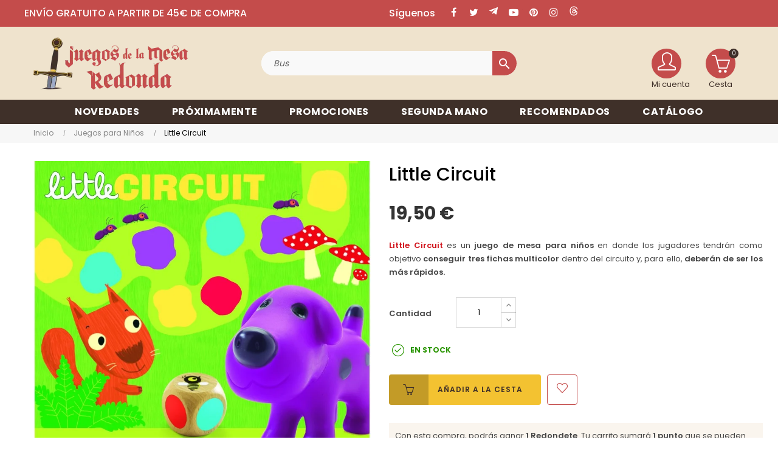

--- FILE ---
content_type: text/html; charset=utf-8
request_url: https://juegosdelamesaredonda.com/10045-little-circuit-3070900085503.html
body_size: 32157
content:
 

<!doctype html>
<html lang="es-ES"  class="default" >

  <head>
    
      

  
<!-- Google Tag Manager -->
<script>(function(w,d,s,l,i){w[l]=w[l]||[];w[l].push({'gtm.start':
new Date().getTime(),event:'gtm.js'});var f=d.getElementsByTagName(s)[0],
j=d.createElement(s),dl=l!='dataLayer'?'&l='+l:'';j.async=true;j.src=
'https://www.googletagmanager.com/gtm.js?id='+i+dl;f.parentNode.insertBefore(j,f);
})(window,document,'script','dataLayer','GTM-T68CQG67');</script>
<!-- End Google Tag Manager -->



  <meta charset="utf-8">


  <meta http-equiv="x-ua-compatible" content="ie=edge">



  <title>Comprar Little Circuit - juego de mesa para niños</title>
  
      
    <script id='lgcookieslaw_script_gtm'>
        window.dataLayer = window.dataLayer || [];
        function gtag(){
            dataLayer.push(arguments);
        }

        gtag('consent', 'default', {
            'ad_storage': 'denied',
            'ad_user_data': 'denied',
            'ad_personalization': 'denied',
            'analytics_storage': 'denied',
            'personalization_storage': 'granted',
            'security_storage': 'granted'
        });
    </script>

  
    <script id='lgcookieslaw_script_ms'>
        window.uetq = window.uetq || [];

        window.uetq.push('consent', 'default', {
            'ad_storage': 'denied',
        });
    </script>

  
  <meta name="description" content="Little Circuit es un juego de mesa para niños en donde los jugadores tendrán como objetivo conseguir tres fichas multicolor dentro del circuito y, para ello, deberán de ser los más rápidos.">
  <meta name="keywords" content="comprar juego de mesa kitty paw,comprar juego de mesa doggy go,comprar juego doggy go alicante,comprar juego doggy go murcia,comprar juego doggy go pais vasco,comprar juego doggy go online,comprar juego doggy go leganes,comprar boardgame doggy go">
        <link rel="canonical" href="https://juegosdelamesaredonda.com/10045-little-circuit-3070900085503.html">
    
      
  
  
    <script type="application/ld+json">
  {
    "@context": "https://schema.org",
    "@type": "Organization",
    "name" : "Juegos de la mesa redonda",
    "url" : "https://juegosdelamesaredonda.com/"
         ,"logo": {
        "@type": "ImageObject",
        "url":"https://juegosdelamesaredonda.com/img/logo-1749214358.jpg"
      }
      }
</script>

<script type="application/ld+json">
  {
    "@context": "https://schema.org",
    "@type": "WebPage",
    "isPartOf": {
      "@type": "WebSite",
      "url":  "https://juegosdelamesaredonda.com/",
      "name": "Juegos de la mesa redonda"
    },
    "name": "Comprar Little Circuit - juego de mesa para niños",
    "url":  "https://juegosdelamesaredonda.com/10045-little-circuit-3070900085503.html"
  }
</script>


  <script type="application/ld+json">
    {
      "@context": "https://schema.org",
      "@type": "BreadcrumbList",
      "itemListElement": [
                  {
            "@type": "ListItem",
            "position": 1,
            "name": "Inicio",
            "item": "https://juegosdelamesaredonda.com/"
          },                  {
            "@type": "ListItem",
            "position": 2,
            "name": "Juegos para Niños",
            "item": "https://juegosdelamesaredonda.com/9-juegos-para-ninos"
          },                  {
            "@type": "ListItem",
            "position": 3,
            "name": "Little Circuit",
            "item": "https://juegosdelamesaredonda.com/10045-little-circuit-3070900085503.html"
          }              ]
    }
  </script>
  
  
  
  <script type="application/ld+json">
  {
    "@context": "https://schema.org/",
    "@type": "Product",
    "name": "Little Circuit",
    "description": "Little Circuit es un juego de mesa para niños en donde los jugadores tendrán como objetivo conseguir tres fichas multicolor dentro del circuito y, para ello, deberán de ser los más rápidos.",
    "category": "Juegos para Niños",
    "image" :"https://juegosdelamesaredonda.com/46143-home_default/little-circuit.jpg",    "sku": "JMR38550",
    "mpn": "JMR38550"
    ,"gtin13": "3070900085503"
        ,
    "brand": {
      "@type": "Brand",
      "name": "DJECO"
    }
                ,
    "offers": {
      "@type": "Offer",
      "priceCurrency": "EUR",
      "name": "Little Circuit",
      "price": "19.5",
      "url": "https://juegosdelamesaredonda.com/10045-little-circuit-3070900085503.html",
      "priceValidUntil": "2026-02-01",
              "image": ["https://juegosdelamesaredonda.com/46143-large_default/little-circuit.jpg","https://juegosdelamesaredonda.com/46142-large_default/little-circuit.jpg","https://juegosdelamesaredonda.com/46141-large_default/little-circuit.jpg"],
            "sku": "JMR38550",
      "mpn": "JMR38550",
      "gtin13": "3070900085503",                                        "availability": "https://schema.org/InStock",
      "seller": {
        "@type": "Organization",
        "name": "Juegos de la mesa redonda"
      }
    }
      }
</script>

  
  
    
  

  
    <meta property="og:title" content="Comprar Little Circuit - juego de mesa para niños" />
    <meta property="og:description" content="Little Circuit es un juego de mesa para niños en donde los jugadores tendrán como objetivo conseguir tres fichas multicolor dentro del circuito y, para ello, deberán de ser los más rápidos." />
    <meta property="og:url" content="https://juegosdelamesaredonda.com/10045-little-circuit-3070900085503.html" />
    <meta property="og:site_name" content="Juegos de la mesa redonda" />
        



  <meta name="viewport" content="width=device-width, initial-scale=1">



  <link rel="icon" type="image/vnd.microsoft.icon" href="https://juegosdelamesaredonda.com/img/favicon.ico?1749214358">
  <link rel="shortcut icon" type="image/x-icon" href="https://juegosdelamesaredonda.com/img/favicon.ico?1749214358">


  

    <link rel="stylesheet" href="/modules/ps_checkout/views/css/payments.css?version=8.5.0.4" type="text/css" media="all">
  <link rel="stylesheet" href="https://juegosdelamesaredonda.com/themes/juegos_mesa_redonda/assets/cache/theme-e9954e208.css" type="text/css" media="all">



    


  

  <script type="text/javascript">
        var CorreosOficialCheckoutModuleFront = "https:\/\/juegosdelamesaredonda.com\/module\/correosoficial\/checkout";
        var LEO_COOKIE_THEME = "AT_PORTO_PANEL_CONFIG";
        var add_cart_error = "Se produjo un error al procesar tu solicitud. Int\u00e9ntalo de nuevo.";
        var ajaxsearch = "1";
        var appagebuilderToken = "14f4adf98c699077b0a5c4e026bc6d44";
        var buttonwishlist_title_add = "Lista de deseos";
        var buttonwishlist_title_remove = "Eliminar de la WishList";
        var cancel_rating_txt = "Cancel Rating";
        var controller_link = "https:\/\/juegosdelamesaredonda.com\/module\/productcontact\/contact";
        var disable_review_form_txt = "No existe un criterio para opinar de este producto o este lenguaje";
        var email_error = "Introduce un emailv\u00e1lido";
        var enable_custom = false;
        var enable_dropdown_defaultcart = 1;
        var enable_email = true;
        var enable_file = false;
        var enable_first = true;
        var enable_flycart_effect = 1;
        var enable_last = true;
        var enable_message = true;
        var enable_notification = 0;
        var enable_phone = false;
        var file_size = "Tu archivo debe ser menor a";
        var fname_error = "Introduce un nombre v\u00e1lido";
        var form_theme = 0;
        var gdpr_check = "Por favor, marca primero la casilla de consentimiento del RGPD.";
        var height_cart_item = "100";
        var isLogged = false;
        var leo_push = 0;
        var leo_search_url = "https:\/\/juegosdelamesaredonda.com\/module\/leoproductsearch\/productsearch";
        var leo_token = "14f4adf98c699077b0a5c4e026bc6d44";
        var leoproductsearch_static_token = "14f4adf98c699077b0a5c4e026bc6d44";
        var leoproductsearch_token = "f574a6192346bd1b34a1a72da830c29d";
        var lf_is_gen_rtl = false;
        var lname_error = "Introduce unos apellidos v\u00e1lidos";
        var lps_show_product_img = "1";
        var lps_show_product_price = true;
        var lql_ajax_url = "https:\/\/juegosdelamesaredonda.com\/module\/leoquicklogin\/leocustomer";
        var lql_is_gen_rtl = false;
        var lql_module_dir = "\/modules\/leoquicklogin\/";
        var lql_myaccount_url = "https:\/\/juegosdelamesaredonda.com\/mi-cuenta";
        var lql_redirect = "1";
        var mail_error = "Tus datos han sido enviados. Espera la respuesta.";
        var minChars = "3";
        var msg_error = "Introduce un mensaje v\u00e1lido";
        var not_supported = "Selecciona un archivo seg\u00fan las extensiones dadas";
        var number_cartitem_display = 3;
        var numpro_display = "100";
        var ok_label = "Ok";
        var phn_error = "Introduce un n\u00fam. de tel\u00e9fono v\u00e1lido";
        var prestashop = {"cart":{"products":[],"totals":{"total":{"type":"total","label":"Total","amount":0,"value":"0,00\u00a0\u20ac"},"total_including_tax":{"type":"total","label":"Total (impuestos incl.)","amount":0,"value":"0,00\u00a0\u20ac"},"total_excluding_tax":{"type":"total","label":"Total (impuestos excl.)","amount":0,"value":"0,00\u00a0\u20ac"}},"subtotals":{"products":{"type":"products","label":"Subtotal","amount":0,"value":"0,00\u00a0\u20ac"},"discounts":null,"shipping":{"type":"shipping","label":"Transporte","amount":0,"value":""},"tax":null},"products_count":0,"summary_string":"0 art\u00edculos","vouchers":{"allowed":1,"added":[]},"discounts":[],"minimalPurchase":0,"minimalPurchaseRequired":""},"currency":{"id":1,"name":"Euro","iso_code":"EUR","iso_code_num":"978","sign":"\u20ac"},"customer":{"lastname":"","firstname":"","email":"","birthday":"0000-00-00","newsletter":"0","newsletter_date_add":"0000-00-00 00:00:00","optin":"0","website":null,"company":null,"siret":null,"ape":null,"is_logged":false,"gender":{"type":null,"name":null},"addresses":[]},"country":{"id_zone":"10","id_currency":"1","call_prefix":"34","iso_code":"ES","active":"1","contains_states":"1","need_identification_number":"0","need_zip_code":"1","zip_code_format":"NNNNN","display_tax_label":"1","name":"Espa\u00f1a","id":6},"language":{"name":"Espa\u00f1ol (Spanish)","iso_code":"es","locale":"es-ES","language_code":"es","active":"1","is_rtl":"0","date_format_lite":"d\/m\/Y","date_format_full":"d\/m\/Y H:i:s","id":1},"page":{"title":"","canonical":"https:\/\/juegosdelamesaredonda.com\/10045-little-circuit-3070900085503.html","meta":{"title":"Comprar Little Circuit - juego de mesa para ni\u00f1os","description":"Little Circuit es un juego de mesa para ni\u00f1os en donde los jugadores tendr\u00e1n como objetivo conseguir tres fichas multicolor dentro del circuito y, para ello, deber\u00e1n de ser los m\u00e1s r\u00e1pidos.","keywords":"comprar juego de mesa kitty paw,comprar juego de mesa doggy go,comprar juego doggy go alicante,comprar juego doggy go murcia,comprar juego doggy go pais vasco,comprar juego doggy go online,comprar juego doggy go leganes,comprar boardgame doggy go","robots":"index"},"page_name":"product","body_classes":{"lang-es":true,"lang-rtl":false,"country-ES":true,"currency-EUR":true,"layout-full-width":true,"page-product":true,"tax-display-enabled":true,"page-customer-account":false,"product-id-10045":true,"product-Little Circuit":true,"product-id-category-9":true,"product-id-manufacturer-561":true,"product-id-supplier-53":true,"product-available-for-order":true},"admin_notifications":[],"password-policy":{"feedbacks":{"0":"Muy d\u00e9bil","1":"D\u00e9bil","2":"Promedio","3":"Fuerte","4":"Muy fuerte","Straight rows of keys are easy to guess":"Una serie seguida de teclas de la misma fila es f\u00e1cil de adivinar","Short keyboard patterns are easy to guess":"Los patrones de teclado cortos son f\u00e1ciles de adivinar","Use a longer keyboard pattern with more turns":"Usa un patr\u00f3n de teclado m\u00e1s largo y con m\u00e1s giros","Repeats like \"aaa\" are easy to guess":"Las repeticiones como \u00abaaa\u00bb son f\u00e1ciles de adivinar","Repeats like \"abcabcabc\" are only slightly harder to guess than \"abc\"":"Las repeticiones como \"abcabcabc\" son solo un poco m\u00e1s dif\u00edciles de adivinar que \"abc\"","Sequences like abc or 6543 are easy to guess":"Las secuencias como \"abc\" o \"6543\" son f\u00e1ciles de adivinar","Recent years are easy to guess":"Los a\u00f1os recientes son f\u00e1ciles de adivinar","Dates are often easy to guess":"Las fechas suelen ser f\u00e1ciles de adivinar","This is a top-10 common password":"Esta es una de las 10 contrase\u00f1as m\u00e1s comunes","This is a top-100 common password":"Esta es una de las 100 contrase\u00f1as m\u00e1s comunes","This is a very common password":"Esta contrase\u00f1a es muy com\u00fan","This is similar to a commonly used password":"Esta contrase\u00f1a es similar a otras contrase\u00f1as muy usadas","A word by itself is easy to guess":"Una palabra que por s\u00ed misma es f\u00e1cil de adivinar","Names and surnames by themselves are easy to guess":"Los nombres y apellidos completos son f\u00e1ciles de adivinar","Common names and surnames are easy to guess":"Los nombres comunes y los apellidos son f\u00e1ciles de adivinar","Use a few words, avoid common phrases":"Usa varias palabras, evita frases comunes","No need for symbols, digits, or uppercase letters":"No se necesitan s\u00edmbolos, d\u00edgitos o letras may\u00fasculas","Avoid repeated words and characters":"Evita repetir palabras y caracteres","Avoid sequences":"Evita secuencias","Avoid recent years":"Evita a\u00f1os recientes","Avoid years that are associated with you":"Evita a\u00f1os que puedan asociarse contigo","Avoid dates and years that are associated with you":"Evita a\u00f1os y fechas que puedan asociarse contigo","Capitalization doesn't help very much":"Las may\u00fasculas no ayudan mucho","All-uppercase is almost as easy to guess as all-lowercase":"Todo en may\u00fasculas es casi tan f\u00e1cil de adivinar como en min\u00fasculas","Reversed words aren't much harder to guess":"Las palabras invertidas no son mucho m\u00e1s dif\u00edciles de adivinar","Predictable substitutions like '@' instead of 'a' don't help very much":"Las sustituciones predecibles como usar \"@\" en lugar de \"a\" no ayudan mucho","Add another word or two. Uncommon words are better.":"La contrase\u00f1a tiene que ser m\u00ednimo de 8 caracteres, contener may\u00fasculas, min\u00fasculas y n\u00fameros.\nPuede contener alg\u00fan s\u00edmbolo $ -_@ "}}},"shop":{"name":"Juegos de la mesa redonda","logo":"https:\/\/juegosdelamesaredonda.com\/img\/logo-1749214358.jpg","stores_icon":"https:\/\/juegosdelamesaredonda.com\/img\/logo_stores.png","favicon":"https:\/\/juegosdelamesaredonda.com\/img\/favicon.ico"},"core_js_public_path":"\/themes\/","urls":{"base_url":"https:\/\/juegosdelamesaredonda.com\/","current_url":"https:\/\/juegosdelamesaredonda.com\/10045-little-circuit-3070900085503.html","shop_domain_url":"https:\/\/juegosdelamesaredonda.com","img_ps_url":"https:\/\/juegosdelamesaredonda.com\/img\/","img_cat_url":"https:\/\/juegosdelamesaredonda.com\/img\/c\/","img_lang_url":"https:\/\/juegosdelamesaredonda.com\/img\/l\/","img_prod_url":"https:\/\/juegosdelamesaredonda.com\/img\/p\/","img_manu_url":"https:\/\/juegosdelamesaredonda.com\/img\/m\/","img_sup_url":"https:\/\/juegosdelamesaredonda.com\/img\/su\/","img_ship_url":"https:\/\/juegosdelamesaredonda.com\/img\/s\/","img_store_url":"https:\/\/juegosdelamesaredonda.com\/img\/st\/","img_col_url":"https:\/\/juegosdelamesaredonda.com\/img\/co\/","img_url":"https:\/\/juegosdelamesaredonda.com\/themes\/at_porto\/assets\/img\/","css_url":"https:\/\/juegosdelamesaredonda.com\/themes\/at_porto\/assets\/css\/","js_url":"https:\/\/juegosdelamesaredonda.com\/themes\/at_porto\/assets\/js\/","pic_url":"https:\/\/juegosdelamesaredonda.com\/upload\/","theme_assets":"https:\/\/juegosdelamesaredonda.com\/themes\/at_porto\/assets\/","theme_dir":"https:\/\/juegosdelamesaredonda.com\/themes\/juegos_mesa_redonda\/","child_theme_assets":"https:\/\/juegosdelamesaredonda.com\/themes\/juegos_mesa_redonda\/assets\/","child_img_url":"https:\/\/juegosdelamesaredonda.com\/themes\/juegos_mesa_redonda\/assets\/img\/","child_css_url":"https:\/\/juegosdelamesaredonda.com\/themes\/juegos_mesa_redonda\/assets\/css\/","child_js_url":"https:\/\/juegosdelamesaredonda.com\/themes\/juegos_mesa_redonda\/assets\/js\/","pages":{"address":"https:\/\/juegosdelamesaredonda.com\/direccion","addresses":"https:\/\/juegosdelamesaredonda.com\/direcciones","authentication":"https:\/\/juegosdelamesaredonda.com\/autentificacion","manufacturer":"https:\/\/juegosdelamesaredonda.com\/fabricantes","cart":"https:\/\/juegosdelamesaredonda.com\/carro-de-la-compra","category":"https:\/\/juegosdelamesaredonda.com\/index.php?controller=category","cms":"https:\/\/juegosdelamesaredonda.com\/index.php?controller=cms","contact":"https:\/\/juegosdelamesaredonda.com\/contactenos","discount":"https:\/\/juegosdelamesaredonda.com\/descuento","guest_tracking":"https:\/\/juegosdelamesaredonda.com\/estado-pedido","history":"https:\/\/juegosdelamesaredonda.com\/historial-de-pedidos","identity":"https:\/\/juegosdelamesaredonda.com\/identidad","index":"https:\/\/juegosdelamesaredonda.com\/","my_account":"https:\/\/juegosdelamesaredonda.com\/mi-cuenta","order_confirmation":"https:\/\/juegosdelamesaredonda.com\/index.php?controller=order-confirmation","order_detail":"https:\/\/juegosdelamesaredonda.com\/index.php?controller=order-detail","order_follow":"https:\/\/juegosdelamesaredonda.com\/devolucion-de-productos","order":"https:\/\/juegosdelamesaredonda.com\/carrito","order_return":"https:\/\/juegosdelamesaredonda.com\/index.php?controller=order-return","order_slip":"https:\/\/juegosdelamesaredonda.com\/vales","pagenotfound":"https:\/\/juegosdelamesaredonda.com\/page-not-found","password":"https:\/\/juegosdelamesaredonda.com\/contrasena-olvidado","pdf_invoice":"https:\/\/juegosdelamesaredonda.com\/index.php?controller=pdf-invoice","pdf_order_return":"https:\/\/juegosdelamesaredonda.com\/index.php?controller=pdf-order-return","pdf_order_slip":"https:\/\/juegosdelamesaredonda.com\/index.php?controller=pdf-order-slip","prices_drop":"https:\/\/juegosdelamesaredonda.com\/promocion","product":"https:\/\/juegosdelamesaredonda.com\/index.php?controller=product","registration":"https:\/\/juegosdelamesaredonda.com\/index.php?controller=registration","search":"https:\/\/juegosdelamesaredonda.com\/buscar","sitemap":"https:\/\/juegosdelamesaredonda.com\/mapa-del-sitio","stores":"https:\/\/juegosdelamesaredonda.com\/comprar-juegos-de-mesa","supplier":"https:\/\/juegosdelamesaredonda.com\/proveedores","new_products":"https:\/\/juegosdelamesaredonda.com\/novedades","brands":"https:\/\/juegosdelamesaredonda.com\/fabricantes","register":"https:\/\/juegosdelamesaredonda.com\/index.php?controller=registration","order_login":"https:\/\/juegosdelamesaredonda.com\/carrito?login=1"},"alternative_langs":[],"actions":{"logout":"https:\/\/juegosdelamesaredonda.com\/?mylogout="},"no_picture_image":{"bySize":{"small_default":{"url":"https:\/\/juegosdelamesaredonda.com\/img\/p\/es-default-small_default.jpg","width":98,"height":123},"cart_default":{"url":"https:\/\/juegosdelamesaredonda.com\/img\/p\/es-default-cart_default.jpg","width":125,"height":157},"medium_default":{"url":"https:\/\/juegosdelamesaredonda.com\/img\/p\/es-default-medium_default.jpg","width":472,"height":472},"home_default":{"url":"https:\/\/juegosdelamesaredonda.com\/img\/p\/es-default-home_default.jpg","width":472,"height":472},"large_default":{"url":"https:\/\/juegosdelamesaredonda.com\/img\/p\/es-default-large_default.jpg","width":800,"height":800}},"small":{"url":"https:\/\/juegosdelamesaredonda.com\/img\/p\/es-default-small_default.jpg","width":98,"height":123},"medium":{"url":"https:\/\/juegosdelamesaredonda.com\/img\/p\/es-default-medium_default.jpg","width":472,"height":472},"large":{"url":"https:\/\/juegosdelamesaredonda.com\/img\/p\/es-default-large_default.jpg","width":800,"height":800},"legend":""}},"configuration":{"display_taxes_label":true,"display_prices_tax_incl":true,"is_catalog":false,"show_prices":true,"opt_in":{"partner":false},"quantity_discount":{"type":"discount","label":"Descuento unitario"},"voucher_enabled":1,"return_enabled":0},"field_required":[],"breadcrumb":{"links":[{"title":"Inicio","url":"https:\/\/juegosdelamesaredonda.com\/"},{"title":"Juegos para Ni\u00f1os","url":"https:\/\/juegosdelamesaredonda.com\/9-juegos-para-ninos"},{"title":"Little Circuit","url":"https:\/\/juegosdelamesaredonda.com\/10045-little-circuit-3070900085503.html"}],"count":3},"link":{"protocol_link":"https:\/\/","protocol_content":"https:\/\/"},"time":1768626911,"static_token":"14f4adf98c699077b0a5c4e026bc6d44","token":"f574a6192346bd1b34a1a72da830c29d","debug":false};
        var prestashopFacebookAjaxController = "https:\/\/juegosdelamesaredonda.com\/module\/ps_facebook\/Ajax";
        var ps_checkoutApplePayUrl = "https:\/\/juegosdelamesaredonda.com\/module\/ps_checkout\/applepay";
        var ps_checkoutAutoRenderDisabled = false;
        var ps_checkoutCancelUrl = "https:\/\/juegosdelamesaredonda.com\/module\/ps_checkout\/cancel";
        var ps_checkoutCardBrands = ["MASTERCARD","VISA","AMEX"];
        var ps_checkoutCardFundingSourceImg = "\/modules\/ps_checkout\/views\/img\/payment-cards.png";
        var ps_checkoutCardLogos = {"AMEX":"\/modules\/ps_checkout\/views\/img\/amex.svg","CB_NATIONALE":"\/modules\/ps_checkout\/views\/img\/cb.svg","DINERS":"\/modules\/ps_checkout\/views\/img\/diners.svg","DISCOVER":"\/modules\/ps_checkout\/views\/img\/discover.svg","JCB":"\/modules\/ps_checkout\/views\/img\/jcb.svg","MAESTRO":"\/modules\/ps_checkout\/views\/img\/maestro.svg","MASTERCARD":"\/modules\/ps_checkout\/views\/img\/mastercard.svg","UNIONPAY":"\/modules\/ps_checkout\/views\/img\/unionpay.svg","VISA":"\/modules\/ps_checkout\/views\/img\/visa.svg"};
        var ps_checkoutCartProductCount = 0;
        var ps_checkoutCheckUrl = "https:\/\/juegosdelamesaredonda.com\/module\/ps_checkout\/check";
        var ps_checkoutCheckoutTranslations = {"checkout.go.back.label":"Pagar","checkout.go.back.link.title":"Volver a la compra","checkout.card.payment":"Pago con tarjeta","checkout.page.heading":"Resumen del pedido","checkout.cart.empty":"Tu carrito est\u00e1 vac\u00edo.","checkout.page.subheading.card":"Tarjeta","checkout.page.subheading.paypal":"PayPal","checkout.payment.by.card":"Has elegido pagar con tarjeta.","checkout.payment.by.paypal":"Has elegido pagar con PayPal.","checkout.order.summary":"Este es un breve resumen de tu pedido:","checkout.order.amount.total":"El importe total del pedido es de","checkout.order.included.tax":"(IVA incluido)","checkout.order.confirm.label":"Haz clic en \"Confirmar mi pedido\" para confirmar el pedido.","checkout.payment.token.delete.modal.header":"\u00bfEliminar este m\u00e9todo de pago?","checkout.payment.token.delete.modal.content":"El siguiente m\u00e9todo de pago ser\u00e1 eliminado de tu cuenta:","checkout.payment.token.delete.modal.confirm-button":"Eliminar m\u00e9todo de pago","checkout.payment.loader.processing-request":"Por favor espera, estamos procesando tu solicitud","checkout.payment.others.link.label":"Otros m\u00e9todos de pago","checkout.payment.others.confirm.button.label":"Confirmar el pedido","checkout.form.error.label":"Se ha producido un error durante el pago. Vuelve a intentarlo o ponte en contacto con el servicio de asistencia.","loader-component.label.header":"\u00a1Gracias por tu compra!","loader-component.label.body":"Por favor, espera, estamos procesando tu pago","loader-component.label.body.longer":"Esto est\u00e1 tardando m\u00e1s de lo esperado. Por favor, espera\u2026","payment-method-logos.title":"Pagos 100% seguros","express-button.cart.separator":"o","express-button.checkout.express-checkout":"Compra r\u00e1pida","ok":"Ok","cancel":"Cancelar","paypal.hosted-fields.label.card-name":"Nombre del titular de la tarjeta","paypal.hosted-fields.placeholder.card-name":"Nombre del titular de la tarjeta","paypal.hosted-fields.label.card-number":"N\u00famero de tarjeta","paypal.hosted-fields.placeholder.card-number":"N\u00famero de tarjeta","paypal.hosted-fields.label.expiration-date":"Fecha de caducidad","paypal.hosted-fields.placeholder.expiration-date":"MM\/YY","paypal.hosted-fields.label.cvv":"CVC","paypal.hosted-fields.placeholder.cvv":"XXX","error.paypal-sdk":"No hay instancia del SDK de JavaScript de PayPal","error.google-pay-sdk":"No hay instancia del SDK de JavaScript de Google Pay","error.apple-pay-sdk":"No hay instancia del SDK de JavaScript de Apple Pay","error.google-pay.transaction-info":"Ocurri\u00f3 un error al obtener la informaci\u00f3n de la transacci\u00f3n de Google Pay","error.apple-pay.payment-request":"Ocurri\u00f3 un error al obtener la solicitud de pago de Apple Pay","error.paypal-sdk.contingency.cancel":"Autenticaci\u00f3n del titular de la tarjeta cancelada, por favor, elige otro m\u00e9todo de pago o int\u00e9ntalo de nuevo.","error.paypal-sdk.contingency.error":"Se ha producido un error en la autentificaci\u00f3n del titular de la tarjeta, por favor, elige otro m\u00e9todo de pago o int\u00e9ntalo de nuevo.","error.paypal-sdk.contingency.failure":"Autenticaci\u00f3n del titular de la tarjeta cancelada, por favor, elige otro m\u00e9todo de pago o int\u00e9ntalo de nuevo.","error.paypal-sdk.contingency.unknown":"Autenticaci\u00f3n del titular de la tarjeta no puede ser verificada, por favor, elige otro m\u00e9todo de pago o int\u00e9ntalo de nuevo.","APPLE_PAY_MERCHANT_SESSION_VALIDATION_ERROR":"No podemos procesar su pago con Apple Pay en este momento. Esto podr\u00eda deberse a un problema al verificar la configuraci\u00f3n de pago de este sitio web. Int\u00e9ntelo de nuevo m\u00e1s tarde o elija otro m\u00e9todo de pago.","APPROVE_APPLE_PAY_VALIDATION_ERROR":"Hemos encontrado un problema al procesar su pago con Apple Pay. Verifique los detalles de su pedido e int\u00e9ntelo de nuevo, o utilice otro m\u00e9todo de pago."};
        var ps_checkoutCheckoutUrl = "https:\/\/juegosdelamesaredonda.com\/carrito";
        var ps_checkoutConfirmUrl = "https:\/\/juegosdelamesaredonda.com\/index.php?controller=order-confirmation";
        var ps_checkoutCreateUrl = "https:\/\/juegosdelamesaredonda.com\/module\/ps_checkout\/create";
        var ps_checkoutCustomMarks = {"google_pay":"\/modules\/ps_checkout\/views\/img\/google_pay.svg","apple_pay":"\/modules\/ps_checkout\/views\/img\/apple_pay.svg"};
        var ps_checkoutExpressCheckoutCartEnabled = false;
        var ps_checkoutExpressCheckoutOrderEnabled = false;
        var ps_checkoutExpressCheckoutProductEnabled = false;
        var ps_checkoutExpressCheckoutSelected = false;
        var ps_checkoutExpressCheckoutUrl = "https:\/\/juegosdelamesaredonda.com\/module\/ps_checkout\/ExpressCheckout";
        var ps_checkoutFundingSource = "paypal";
        var ps_checkoutFundingSourcesSorted = ["google_pay","apple_pay","paypal","paylater","giropay"];
        var ps_checkoutGooglePayUrl = "https:\/\/juegosdelamesaredonda.com\/module\/ps_checkout\/googlepay";
        var ps_checkoutHostedFieldsContingencies = "SCA_WHEN_REQUIRED";
        var ps_checkoutHostedFieldsEnabled = false;
        var ps_checkoutIconsPath = "\/modules\/ps_checkout\/views\/img\/icons\/";
        var ps_checkoutLoaderImage = "\/modules\/ps_checkout\/views\/img\/loader.svg";
        var ps_checkoutPartnerAttributionId = "PrestaShop_Cart_PSXO_PSDownload";
        var ps_checkoutPayLaterCartPageButtonEnabled = false;
        var ps_checkoutPayLaterCategoryPageBannerEnabled = false;
        var ps_checkoutPayLaterHomePageBannerEnabled = false;
        var ps_checkoutPayLaterOrderPageBannerEnabled = false;
        var ps_checkoutPayLaterOrderPageButtonEnabled = false;
        var ps_checkoutPayLaterOrderPageMessageEnabled = false;
        var ps_checkoutPayLaterProductPageBannerEnabled = false;
        var ps_checkoutPayLaterProductPageButtonEnabled = false;
        var ps_checkoutPayLaterProductPageMessageEnabled = false;
        var ps_checkoutPayPalButtonConfiguration = {"color":"gold","shape":"pill","label":"paypal"};
        var ps_checkoutPayPalEnvironment = "LIVE";
        var ps_checkoutPayPalOrderId = "";
        var ps_checkoutPayPalSdkConfig = {"clientId":"AXjYFXWyb4xJCErTUDiFkzL0Ulnn-bMm4fal4G-1nQXQ1ZQxp06fOuE7naKUXGkq2TZpYSiI9xXbs4eo","merchantId":"ETYFDYVDFYBM6","currency":"EUR","intent":"capture","commit":"false","vault":"false","integrationDate":"2024-04-01","dataPartnerAttributionId":"PrestaShop_Cart_PSXO_PSDownload","dataCspNonce":"","dataEnable3ds":"true","disableFunding":"card,bancontact,eps,ideal,mybank,p24,blik","enableFunding":"paylater","components":"marks,funding-eligibility,googlepay,applepay"};
        var ps_checkoutPayWithTranslations = {"google_pay":"Pagar con Google Pay","apple_pay":"Pagar con Apple Pay","paypal":"Pagar con PayPal","paylater":"Pagar en varios plazos con PayPal Pay Later","giropay":"Pagar con "};
        var ps_checkoutPaymentMethodLogosTitleImg = "\/modules\/ps_checkout\/views\/img\/icons\/lock_checkout.svg";
        var ps_checkoutPaymentUrl = "https:\/\/juegosdelamesaredonda.com\/module\/ps_checkout\/payment";
        var ps_checkoutRenderPaymentMethodLogos = true;
        var ps_checkoutValidateUrl = "https:\/\/juegosdelamesaredonda.com\/module\/ps_checkout\/validate";
        var ps_checkoutVaultUrl = "https:\/\/juegosdelamesaredonda.com\/module\/ps_checkout\/vault";
        var ps_checkoutVersion = "8.5.0.4";
        var psemailsubscription_subscription = "https:\/\/juegosdelamesaredonda.com\/module\/ps_emailsubscription\/subscription";
        var psr_icon_color = "#F19D76";
        var review_error = "Se produjo un error al procesar tu solicitud. Int\u00e9ntalo de nuevo.";
        var show_popup = 1;
        var site_key = "";
        var submit_error = "No se pudo enviar tu consulta. Int\u00e9ntalo de nuevo m\u00e1s tarde.";
        var submit_success = "Tu consulta ha sido enviada exitosamente";
        var text_no_product = "No hay productos";
        var text_results_count = "resultados";
        var type_dropdown_defaultcart = "dropdown";
        var type_flycart_effect = "fade";
        var url_leoproductattribute = "https:\/\/juegosdelamesaredonda.com\/module\/leofeature\/LeoProductAttribute";
        var width_cart_item = "300";
        var wishlist_add = "El producto ha sido a\u00f1adido a tu lista de deseos";
        var wishlist_cancel_txt = "Cancelar";
        var wishlist_confirm_del_txt = "\u00bfEliminar el elemento seleccionado?";
        var wishlist_del_default_txt = "No se puede eliminar la lista de deseos por defecto ";
        var wishlist_email_txt = "Direcci\u00f3n de correo electr\u00f3nico";
        var wishlist_loggin_required = "Tienes que iniciar sesi\u00f3n para poder gestionar su lista de deseos";
        var wishlist_ok_txt = "Ok";
        var wishlist_quantity_required = "Debes introducir una cantidad";
        var wishlist_remove = "El producto se retir\u00f3 con \u00e9xito de tu Lista de deseos";
        var wishlist_reset_txt = "Reiniciar";
        var wishlist_send_txt = "Enviar";
        var wishlist_send_wishlist_txt = "Enviar lista de deseos";
        var wishlist_url = "https:\/\/juegosdelamesaredonda.com\/module\/leofeature\/mywishlist";
        var wishlist_viewwishlist = "Ver tu lista de deseos";
      </script>
<script type="text/javascript">
	var choosefile_text = "Seleccionar archivo";
	var turnoff_popup_text = "Do not show this popup again";
	
	var size_item_quickview = 82;
	var style_scroll_quickview = 'vertical';
	
	var size_item_page = 113;
	var style_scroll_page = 'horizontal';
	
	var size_item_quickview_attr = 101;	
	var style_scroll_quickview_attr = 'vertical';
	
	var size_item_popup = 160;
	var style_scroll_popup = 'vertical';
</script>


  <script>
                var jprestaUpdateCartDirectly = 1;
                var jprestaUseCreativeElements = 0;
                </script><script>
pcRunDynamicModulesJs = function() {
// Autoconf - 2025-09-18T15:22:14+00:00
// blockwishlist
if (typeof productsAlreadyTagged != 'undefined') {
    productsAlreadyTagged.forEach(function(product) {
        let selector = `[data-id-product="${product.id_product}"] .wishlist-button-add`;
        let elements = document.querySelectorAll(selector); 
        elements.forEach(function(element) {
            if (element && element.__vue__) {
                element.__vue__.toggleCheck();
                element.__vue__.idList = parseInt(product.id_wishlist);
            }
        });
    });
}
// ps_shoppingcart
// Cart is refreshed from HTML to be faster
// productcomments
if ($.fn.rating) $('input.star').rating();
if ($.fn.rating) $('.auto-submit-star').rating();
if ($.fn.fancybox) $('.open-comment-form').fancybox({'hideOnContentClick': false});
// appagebuilder
// Fix language URLs
var regex = new RegExp(/([&?])ajax=[^&]*([&])?|hook_[0-9]+=[^&]*([&])?|nocache=[^&]*([&])?/, 'gi');
$('.languages-block a, .block-languages a').each(function() {
	$(this).attr('href', $(this).attr('href').replace(regex,'$1').replace(regex,'$1').replace(regex,'$1'));
});
// Fix infinite scroll
if (typeof af_ajax_path != 'undefined') {
    af_ajax_path+='&from-xhr-dummy=1';
}
// leoquicklogin
if (prestashop_pc.customer.is_logged) {
    $('.account span').append(' ' + prestashop_pc.customer.firstname + ' ' + prestashop_pc.customer.lastname);
}
$('.lql-form-bt, a.logout').click(function() {document.cookie = "jpresta_cache_context=;path=/;expires=Thu, 01 Jan 1970 00:00:00 GMT";});
// lgcookieslaw
if (typeof LGCookiesLawFront == 'function') {
  var object_lgcookieslaw_front = new LGCookiesLawFront();
  object_lgcookieslaw_front.init();
}
$('.lgcookieslaw-accept-button').click(function() {document.cookie = "jpresta_cache_context=;path=/;expires=Thu, 01 Jan 1970 00:00:00 GMT";});
$('.lgcookieslaw-partial-accept-button').click(function() {document.cookie = "jpresta_cache_context=;path=/;expires=Thu, 01 Jan 1970 00:00:00 GMT";});
};</script><!-- @file modules\appagebuilder\views\templates\hook\header -->

<script>
	/**
	 * List functions will run when document.ready()
	 */
	var ap_list_functions = [];
	/**
	 * List functions will run when window.load()
	 */
	var ap_list_functions_loaded = [];

	/**
	 * List functions will run when document.ready() for theme
	 */

	var products_list_functions = [];
</script>


<script type='text/javascript'>
	var leoOption = {
		category_qty:1,
		product_list_image:0,
		product_one_img:1,
		productCdown: 1,
		productColor: 0,
		homeWidth: 472,
		homeheight: 472,
	}

	ap_list_functions.push(function(){
		if (typeof $.LeoCustomAjax !== "undefined" && $.isFunction($.LeoCustomAjax)) {
			var leoCustomAjax = new $.LeoCustomAjax();
			leoCustomAjax.processAjax();
		}
	});
</script>
<script type="text/javascript">
	
	var FancyboxI18nClose = "Cerrar";
	var FancyboxI18nNext = "Siguiente";
	var FancyboxI18nPrev = "Anterior";
	var current_link = "http://juegosdelamesaredonda.com/";		
	var currentURL = window.location;
	currentURL = String(currentURL);
	currentURL = currentURL.replace("https://","").replace("http://","").replace("www.","").replace( /#\w*/, "" );
	current_link = current_link.replace("https://","").replace("http://","").replace("www.","");
	var text_warning_select_txt = "Por favor seleccione uno de quitar?";
	var text_confirm_remove_txt = "¿Seguro para eliminar fila de pie?";
	var close_bt_txt = "Cerrar";
	var list_menu = [];
	var list_menu_tmp = {};
	var list_tab = [];
	var isHomeMenu = 0;
	
</script><script async src="https://www.googletagmanager.com/gtag/js?id=G-GWQQXZEZV6"></script>
<script>
  window.dataLayer = window.dataLayer || [];
  function gtag(){dataLayer.push(arguments);}
  gtag('js', new Date());
  gtag(
    'config',
    'G-GWQQXZEZV6',
    {
      'debug_mode':false
                      }
  );
</script>

<script type="text/javascript">
    var stockalert_url_check = "https://juegosdelamesaredonda.com/module/stockalert/account?process=check";
    var stockalert_url_add = "https://juegosdelamesaredonda.com/module/stockalert/account?process=add";
    var stockalert_url_remove = "https://juegosdelamesaredonda.com/module/stockalert/account?process=remove";
    
</script>

<style>
    
</style>
<script src="https://www.google.com/recaptcha/api.js?&hl=es" async defer></script>
<script type="text/javascript">
    var PA_GOOGLE_CAPTCHA_THEME = 'light';
            var PA_GOOGLE_V3_CAPTCHA_SITE_KEY = '6LdWFUksAAAAADwi5yNC3p4kNYNRbMyzsUSSAESt';
        var PA_GOOGLE_V3_POSITION = 'bottomright';
    </script>





    
  <meta property="og:type" content="product">
      <meta property="og:image" content="https://juegosdelamesaredonda.com/46143-large_default/little-circuit.jpg">
  
      <meta property="product:pretax_price:amount" content="16.115701">
    <meta property="product:pretax_price:currency" content="EUR">
    <meta property="product:price:amount" content="19.5">
    <meta property="product:price:currency" content="EUR">
    
  </head>

  <body id="product" class="lang-es country-es currency-eur layout-full-width page-product tax-display-enabled product-id-10045 product-little-circuit product-id-category-9 product-id-manufacturer-561 product-id-supplier-53 product-available-for-order fullwidth keep-header">

    
      <!-- Google Tag Manager (noscript) -->
<noscript><iframe src="https://www.googletagmanager.com/ns.html?id=GTM-T68CQG67"
height="0" width="0" style="display:none;visibility:hidden"></iframe></noscript>
<!-- End Google Tag Manager (noscript) -->

    
    
      
    

    <main id="page">
      
              
      <header id="header">
		  
			
  <div class="header-banner">
            <div class="inner"></div>
      </div>



  <nav class="header-nav">
    <div class="topnav">
              <div class="inner"></div>
          </div>
    <div class="bottomnav">
              <div class="inner"><!-- @file modules\appagebuilder\views\templates\hook\ApRow -->
<div class="wrapper"
            style="background: #C44C4B no-repeat"
                        >

<div class="container">
    <div        class="row bbox-navh2 bbox-h4 ApRow  has-bg bg-fullwidth-container"
                            style="padding-bottom: 1px;"                >
                                            <!-- @file modules\appagebuilder\views\templates\hook\ApColumn -->
<div    class="col-xl-6 col-lg-6 col-md-6 col-sm-12 col-xs-12 col-sp-12 col-info pposition-static no-padding text-left ApColumn "
	    >
                    <!-- @file modules\appagebuilder\views\templates\hook\ApGeneral -->
<div     class="block text-light top_envio ApHtml">
	                    <div class="block_content"><p>ENVÍO GRATUITO A PARTIR DE 45€ DE COMPRA</p></div>
    	</div>
    </div><!-- @file modules\appagebuilder\views\templates\hook\ApColumn -->
<div    class="col-xl-6 col-lg-6 col-md-6 col-sm-12 col-xs-12 col-sp-12 col-info pposition-static no-padding text-right ApColumn "
	    >
                    <!-- @file modules\appagebuilder\views\templates\hook\ApModule -->


  <div class="block-social">
    <p>Síguenos</p>
    <ul>
              <li class="facebook"><a href="https://www.facebook.com/juegosdelamesaredonda">Facebook</a></li>
              <li class="twitter"><a href="https://twitter.com/Juegos_Mesa_RD">Twitter</a></li>
              <li class="rss"><a href="https://t.me/juegos_mesaredonda">Rss</a></li>
              <li class="youtube"><a href="https://www.youtube.com/user/JuegosMesaRedonda">YouTube</a></li>
              <li class="pinterest"><a href="https://pinterest.com/juegosmesard/">Pinterest</a></li>
              <li class="instagram"><a href="https://www.instagram.com/juegosdelamesaredonda/">Instagram</a></li>
              <li class="linkedin"><a href="https://www.threads.net/@juegosdelamesaredonda">LinkedIn</a></li>
          </ul>
  </div>


    </div>            </div>
</div>
</div>
        
	<script>
		ap_list_functions.push(function(){
			$.stellar({horizontalScrolling:false}); 
		});
	</script>
    
    </div>
          </div>
  </nav>



  <div class="header-top">
          <div class="inner"><!-- @file modules\appagebuilder\views\templates\hook\ApRow -->
<div class="wrapper"
            style="background: #EFE3CD no-repeat bottom"
                        >

<div class="container">
    <div        class="row box-toph2 box-h4 ApRow  has-bg bg-fullwidth-container"
                            style=""                >
                                            <!-- @file modules\appagebuilder\views\templates\hook\ApColumn -->
<div    class="col-xl-3 col-lg-3 col-md-6 col-sm-6 col-xs-6 col-sp-6 col-logo ApColumn "
	    >
                    <!-- @file modules\appagebuilder\views\templates\hook\ApGenCode -->

	<div class="h-logo">    <a href="https://juegosdelamesaredonda.com/">        <img class="img-fluid" src="https://juegosdelamesaredonda.com/img/logo-1749214358.jpg" alt="Juegos de la mesa redonda">    </a></div>

    </div><!-- @file modules\appagebuilder\views\templates\hook\ApColumn -->
<div    class="col-xl-6 col-lg-6 col-md-12 col-sm-12 col-xs-12 col-sp-12 col-search ApColumn "
	    >
                    <!-- @file modules\appagebuilder\views\templates\hook\ApModule -->


<!-- Block search module -->
<div id="leo_search_block_top" class="block exclusive search-by-category">
	<p class="title_block">Buscar...</p>
		<form method="get" action="https://juegosdelamesaredonda.com/index.php?controller=productsearch" id="leosearchtopbox" data-label-suggestion="Sugerencias" data-search-for="Búsqueda para" data-in-category="en la categoría" data-products-for="Productos para" data-label-products="Productos" data-view-all="Ver todos">
		<input type="hidden" name="fc" value="module" />
		<input type="hidden" name="module" value="leoproductsearch" />
		<input type="hidden" name="controller" value="productsearch" />
		<input type="hidden" name="txt_not_found" value="No se han encontrado productos">
                <input type="hidden" name="leoproductsearch_static_token" value="14f4adf98c699077b0a5c4e026bc6d44"/>
		    			<div class="block_content clearfix leoproductsearch-content">
					
				<div class="list-cate-wrapper">
					<input id="leosearchtop-cate-id" name="cate" value="" type="hidden">
					<a href="javascript:void(0)" id="dropdownListCateTop" class="select-title" rel="nofollow" data-toggle="dropdown" aria-haspopup="true" aria-expanded="false">
						<span>Todas las categorías</span>
						<i class="material-icons pull-xs-right">keyboard_arrow_down</i>
					</a>
					<div class="list-cate dropdown-menu" aria-labelledby="dropdownListCateTop">
						<a href="#" data-cate-id="" data-cate-name="Todas las categorías" class="cate-item active" >Todas las categorías</a>				
						<a href="#" data-cate-id="2" data-cate-name="Inicio" class="cate-item cate-level-1" >Inicio</a>
						
  <a href="#" data-cate-id="8" data-cate-name="Juegos de Rol" class="cate-item cate-level-2" >--Juegos de Rol</a>
  <a href="#" data-cate-id="56" data-cate-name="Novedades" class="cate-item cate-level-2" >--Novedades</a>
  <a href="#" data-cate-id="228" data-cate-name="Proximamente" class="cate-item cate-level-2" >--Proximamente</a>
  <a href="#" data-cate-id="55" data-cate-name="Top Ventas" class="cate-item cate-level-2" >--Top Ventas</a>
  <a href="#" data-cate-id="57" data-cate-name="Promociones" class="cate-item cate-level-2" >--Promociones</a>
  <a href="#" data-cate-id="158" data-cate-name="Segunda Mano" class="cate-item cate-level-2" >--Segunda Mano</a>
  <a href="#" data-cate-id="214" data-cate-name="Aprender Jugando" class="cate-item cate-level-2" >--Aprender Jugando</a>
  <a href="#" data-cate-id="213" data-cate-name="Juegos para Uno" class="cate-item cate-level-2" >--Juegos para Uno</a>
  <a href="#" data-cate-id="216" data-cate-name="Juegos Navideños" class="cate-item cate-level-2" >--Juegos Navideños</a>
  <a href="#" data-cate-id="217" data-cate-name="Recomendados para Jugar en Familia" class="cate-item cate-level-2" >--Recomendados para Jugar en Familia</a>
  <a href="#" data-cate-id="206" data-cate-name="Recomendados para 2" class="cate-item cate-level-2" >--Recomendados para 2</a>
  <a href="#" data-cate-id="225" data-cate-name="Entrena Tu Mente" class="cate-item cate-level-2" >--Entrena Tu Mente</a>
  <a href="#" data-cate-id="7" data-cate-name="Juegos de Tablero" class="cate-item cate-level-2" >--Juegos de Tablero</a>
  <a href="#" data-cate-id="6" data-cate-name="Juegos de Cartas" class="cate-item cate-level-2" >--Juegos de Cartas</a>
  <a href="#" data-cate-id="9" data-cate-name="Juegos para Niños" class="cate-item cate-level-2" >--Juegos para Niños</a>
  <a href="#" data-cate-id="64" data-cate-name="Juegos de Importacion" class="cate-item cate-level-2" >--Juegos de Importacion</a>
  <a href="#" data-cate-id="76" data-cate-name="Juegos de Dados" class="cate-item cate-level-2" >--Juegos de Dados</a>
  <a href="#" data-cate-id="224" data-cate-name="Juegos Roll and Write" class="cate-item cate-level-2" >--Juegos Roll and Write</a>
  <a href="#" data-cate-id="215" data-cate-name="Wargames" class="cate-item cate-level-2" >--Wargames</a>
  <a href="#" data-cate-id="108" data-cate-name="Expansiones de juegos" class="cate-item cate-level-2" >--Expansiones de juegos</a>
  <a href="#" data-cate-id="130" data-cate-name="Suplementos de Rol" class="cate-item cate-level-2" >--Suplementos de Rol</a>
  <a href="#" data-cate-id="142" data-cate-name="Libros y Revistas" class="cate-item cate-level-2" >--Libros y Revistas</a>
  <a href="#" data-cate-id="59" data-cate-name="Accesorios" class="cate-item cate-level-2" >--Accesorios</a>
  <a href="#" data-cate-id="234" data-cate-name="Canjea tus Redondetes" class="cate-item cate-level-2" >--Canjea tus Redondetes</a>
  <a href="#" data-cate-id="10" data-cate-name="Generos" class="cate-item cate-level-2" >--Generos</a>
  <a href="#" data-cate-id="17" data-cate-name="Juegos de Aventuras" class="cate-item cate-level-3" >---Juegos de Aventuras</a>
  <a href="#" data-cate-id="20" data-cate-name="Juegos de Ciencia Ficcion" class="cate-item cate-level-3" >---Juegos de Ciencia Ficcion</a>
  <a href="#" data-cate-id="19" data-cate-name="Juegos Cooperativos" class="cate-item cate-level-3" >---Juegos Cooperativos</a>
  <a href="#" data-cate-id="237" data-cate-name="Juegos Deportivos" class="cate-item cate-level-3" >---Juegos Deportivos</a>
  <a href="#" data-cate-id="15" data-cate-name="Juegos de Estrategia" class="cate-item cate-level-3" >---Juegos de Estrategia</a>
  <a href="#" data-cate-id="16" data-cate-name="Juegos Familiares" class="cate-item cate-level-3" >---Juegos Familiares</a>
  <a href="#" data-cate-id="51" data-cate-name="Juegos de Fantasia" class="cate-item cate-level-3" >---Juegos de Fantasia</a>
  <a href="#" data-cate-id="14" data-cate-name="Juegos de Humor" class="cate-item cate-level-3" >---Juegos de Humor</a>
  <a href="#" data-cate-id="18" data-cate-name="Juegos de Ingenio" class="cate-item cate-level-3" >---Juegos de Ingenio</a>
  <a href="#" data-cate-id="13" data-cate-name="Juegos de Misterio" class="cate-item cate-level-3" >---Juegos de Misterio</a>
  <a href="#" data-cate-id="12" data-cate-name="Juegos de Terror" class="cate-item cate-level-3" >---Juegos de Terror</a>
  <a href="#" data-cate-id="21" data-cate-name="Marcas" class="cate-item cate-level-2" >--Marcas</a>
  <a href="#" data-cate-id="189" data-cate-name="2 Tomatoes Games" class="cate-item cate-level-3" >---2 Tomatoes Games</a>
  <a href="#" data-cate-id="161" data-cate-name="4Moon Studio" class="cate-item cate-level-3" >---4Moon Studio</a>
  <a href="#" data-cate-id="205" data-cate-name="ARRAKIS GAMES" class="cate-item cate-level-3" >---ARRAKIS GAMES</a>
  <a href="#" data-cate-id="162" data-cate-name="ABACUSSPIELE" class="cate-item cate-level-3" >---ABACUSSPIELE</a>
  <a href="#" data-cate-id="83" data-cate-name="AEG" class="cate-item cate-level-3" >---AEG</a>
  <a href="#" data-cate-id="171" data-cate-name="Abba games" class="cate-item cate-level-3" >---Abba games</a>
  <a href="#" data-cate-id="156" data-cate-name="AKUMA STUDIO" class="cate-item cate-level-3" >---AKUMA STUDIO</a>
  <a href="#" data-cate-id="129" data-cate-name="Alea" class="cate-item cate-level-3" >---Alea</a>
  <a href="#" data-cate-id="24" data-cate-name="Amigo" class="cate-item cate-level-3" >---Amigo</a>
  <a href="#" data-cate-id="145" data-cate-name="Artipia Games" class="cate-item cate-level-3" >---Artipia Games</a>
  <a href="#" data-cate-id="69" data-cate-name="Ammonit" class="cate-item cate-level-3" >---Ammonit</a>
  <a href="#" data-cate-id="93" data-cate-name="Ankama" class="cate-item cate-level-3" >---Ankama</a>
  <a href="#" data-cate-id="73" data-cate-name="Arcane Wonders" class="cate-item cate-level-3" >---Arcane Wonders</a>
  <a href="#" data-cate-id="115" data-cate-name="Argentum Verlag" class="cate-item cate-level-3" >---Argentum Verlag</a>
  <a href="#" data-cate-id="54" data-cate-name="Asylum Games" class="cate-item cate-level-3" >---Asylum Games</a>
  <a href="#" data-cate-id="22" data-cate-name="Asmodee" class="cate-item cate-level-3" >---Asmodee</a>
  <a href="#" data-cate-id="100" data-cate-name="ASSA GAMES" class="cate-item cate-level-3" >---ASSA GAMES</a>
  <a href="#" data-cate-id="25" data-cate-name="Bioviva" class="cate-item cate-level-3" >---Bioviva</a>
  <a href="#" data-cate-id="102" data-cate-name="Axel" class="cate-item cate-level-3" >---Axel</a>
  <a href="#" data-cate-id="168" data-cate-name="Bellica 3g" class="cate-item cate-level-3" >---Bellica 3g</a>
  <a href="#" data-cate-id="146" data-cate-name="Bezier Games" class="cate-item cate-level-3" >---Bezier Games</a>
  <a href="#" data-cate-id="58" data-cate-name="Battlefront" class="cate-item cate-level-3" >---Battlefront</a>
  <a href="#" data-cate-id="97" data-cate-name="Blauberry" class="cate-item cate-level-3" >---Blauberry</a>
  <a href="#" data-cate-id="133" data-cate-name="Black Box Games Publishing" class="cate-item cate-level-3" >---Black Box Games Publishing</a>
  <a href="#" data-cate-id="112" data-cate-name="Brain Picnic" class="cate-item cate-level-3" >---Brain Picnic</a>
  <a href="#" data-cate-id="222" data-cate-name="Caravan Games" class="cate-item cate-level-3" >---Caravan Games</a>
  <a href="#" data-cate-id="208" data-cate-name="Cayro" class="cate-item cate-level-3" >---Cayro</a>
  <a href="#" data-cate-id="113" data-cate-name="Cosplay Original" class="cate-item cate-level-3" >---Cosplay Original</a>
  <a href="#" data-cate-id="149" data-cate-name="Caótica Ediciones" class="cate-item cate-level-3" >---Caótica Ediciones</a>
  <a href="#" data-cate-id="166" data-cate-name="CEFA" class="cate-item cate-level-3" >---CEFA</a>
  <a href="#" data-cate-id="117" data-cate-name="Conbarba" class="cate-item cate-level-3" >---Conbarba</a>
  <a href="#" data-cate-id="26" data-cate-name="Cocktail Games" class="cate-item cate-level-3" >---Cocktail Games</a>
  <a href="#" data-cate-id="199" data-cate-name="Crazy Pawn Games" class="cate-item cate-level-3" >---Crazy Pawn Games</a>
  <a href="#" data-cate-id="81" data-cate-name="Cryptozoic Entertainment" class="cate-item cate-level-3" >---Cryptozoic Entertainment</a>
  <a href="#" data-cate-id="105" data-cate-name="Cranio Creations" class="cate-item cate-level-3" >---Cranio Creations</a>
  <a href="#" data-cate-id="220" data-cate-name="Creative Toys" class="cate-item cate-level-3" >---Creative Toys</a>
  <a href="#" data-cate-id="167" data-cate-name="Drawlab entertainment" class="cate-item cate-level-3" >---Drawlab entertainment</a>
  <a href="#" data-cate-id="118" data-cate-name="Daqora" class="cate-item cate-level-3" >---Daqora</a>
  <a href="#" data-cate-id="147" data-cate-name="Devir" class="cate-item cate-level-3" >---Devir</a>
  <a href="#" data-cate-id="68" data-cate-name="DaVinci Games" class="cate-item cate-level-3" >---DaVinci Games</a>
  <a href="#" data-cate-id="27" data-cate-name="Days Of Wonder" class="cate-item cate-level-3" >---Days Of Wonder</a>
  <a href="#" data-cate-id="210" data-cate-name="DJECO" class="cate-item cate-level-3" >---DJECO</a>
  <a href="#" data-cate-id="191" data-cate-name="DMZ" class="cate-item cate-level-3" >---DMZ</a>
  <a href="#" data-cate-id="180" data-cate-name="dlp games" class="cate-item cate-level-3" >---dlp games</a>
  <a href="#" data-cate-id="110" data-cate-name="Dizemo Entertainment" class="cate-item cate-level-3" >---Dizemo Entertainment</a>
  <a href="#" data-cate-id="124" data-cate-name="DVG" class="cate-item cate-level-3" >---DVG</a>
  <a href="#" data-cate-id="173" data-cate-name="Draco Ideas" class="cate-item cate-level-3" >---Draco Ideas</a>
  <a href="#" data-cate-id="29" data-cate-name="Edge Entertainment" class="cate-item cate-level-3" >---Edge Entertainment</a>
  <a href="#" data-cate-id="89" data-cate-name="Eagle Games" class="cate-item cate-level-3" >---Eagle Games</a>
  <a href="#" data-cate-id="204" data-cate-name="Ediciones Mas Que Oca" class="cate-item cate-level-3" >---Ediciones Mas Que Oca</a>
  <a href="#" data-cate-id="121" data-cate-name="Ediciones Epicismo" class="cate-item cate-level-3" >---Ediciones Epicismo</a>
  <a href="#" data-cate-id="98" data-cate-name="ELEGE Ibérica" class="cate-item cate-level-3" >---ELEGE Ibérica</a>
  <a href="#" data-cate-id="61" data-cate-name="El Viejo Tercio" class="cate-item cate-level-3" >---El Viejo Tercio</a>
  <a href="#" data-cate-id="52" data-cate-name="Ediciones Sombra" class="cate-item cate-level-3" >---Ediciones Sombra</a>
  <a href="#" data-cate-id="178" data-cate-name="Ediciones Primigenio" class="cate-item cate-level-3" >---Ediciones Primigenio</a>
  <a href="#" data-cate-id="96" data-cate-name="Edigrafica Games" class="cate-item cate-level-3" >---Edigrafica Games</a>
  <a href="#" data-cate-id="203" data-cate-name="Egmont" class="cate-item cate-level-3" >---Egmont</a>
  <a href="#" data-cate-id="141" data-cate-name="Elite Games" class="cate-item cate-level-3" >---Elite Games</a>
  <a href="#" data-cate-id="143" data-cate-name="e-Raptor" class="cate-item cate-level-3" >---e-Raptor</a>
  <a href="#" data-cate-id="212" data-cate-name="Falomir Juegos" class="cate-item cate-level-3" >---Falomir Juegos</a>
  <a href="#" data-cate-id="30" data-cate-name="Fantasy Flight Games" class="cate-item cate-level-3" >---Fantasy Flight Games</a>
  <a href="#" data-cate-id="226" data-cate-name="FLEXIQ" class="cate-item cate-level-3" >---FLEXIQ</a>
  <a href="#" data-cate-id="197" data-cate-name="Flying frog productions" class="cate-item cate-level-3" >---Flying frog productions</a>
  <a href="#" data-cate-id="174" data-cate-name="Fireside Games" class="cate-item cate-level-3" >---Fireside Games</a>
  <a href="#" data-cate-id="185" data-cate-name="Ferti Games" class="cate-item cate-level-3" >---Ferti Games</a>
  <a href="#" data-cate-id="235" data-cate-name="Fisher Price" class="cate-item cate-level-3" >---Fisher Price</a>
  <a href="#" data-cate-id="170" data-cate-name="Foxtrot Games" class="cate-item cate-level-3" >---Foxtrot Games</a>
  <a href="#" data-cate-id="169" data-cate-name="Game salute" class="cate-item cate-level-3" >---Game salute</a>
  <a href="#" data-cate-id="122" data-cate-name="Gabinete Lúdico" class="cate-item cate-level-3" >---Gabinete Lúdico</a>
  <a href="#" data-cate-id="209" data-cate-name="Gamegenic" class="cate-item cate-level-3" >---Gamegenic</a>
  <a href="#" data-cate-id="144" data-cate-name="GameZone Miniatures" class="cate-item cate-level-3" >---GameZone Miniatures</a>
  <a href="#" data-cate-id="148" data-cate-name="Galileo Nenos" class="cate-item cate-level-3" >---Galileo Nenos</a>
  <a href="#" data-cate-id="31" data-cate-name="Gen X Games" class="cate-item cate-level-3" >---Gen X Games</a>
  <a href="#" data-cate-id="62" data-cate-name="Guerra de Mitos" class="cate-item cate-level-3" >---Guerra de Mitos</a>
  <a href="#" data-cate-id="70" data-cate-name="Giochix.It" class="cate-item cate-level-3" >---Giochix.It</a>
  <a href="#" data-cate-id="78" data-cate-name="GMT Games" class="cate-item cate-level-3" >---GMT Games</a>
  <a href="#" data-cate-id="137" data-cate-name="Hasbro" class="cate-item cate-level-3" >---Hasbro</a>
  <a href="#" data-cate-id="32" data-cate-name="Haba" class="cate-item cate-level-3" >---Haba</a>
  <a href="#" data-cate-id="33" data-cate-name="Homoludicus" class="cate-item cate-level-3" >---Homoludicus</a>
  <a href="#" data-cate-id="84" data-cate-name="Hexasim" class="cate-item cate-level-3" >---Hexasim</a>
  <a href="#" data-cate-id="53" data-cate-name="Holocubierta" class="cate-item cate-level-3" >---Holocubierta</a>
  <a href="#" data-cate-id="34" data-cate-name="Hurrican Games" class="cate-item cate-level-3" >---Hurrican Games</a>
  <a href="#" data-cate-id="87" data-cate-name="HUCH and friends" class="cate-item cate-level-3" >---HUCH and friends</a>
  <a href="#" data-cate-id="106" data-cate-name="Heidelberger" class="cate-item cate-level-3" >---Heidelberger</a>
  <a href="#" data-cate-id="111" data-cate-name="Hans im Glück" class="cate-item cate-level-3" >---Hans im Glück</a>
  <a href="#" data-cate-id="131" data-cate-name="Inventure Cloud" class="cate-item cate-level-3" >---Inventure Cloud</a>
  <a href="#" data-cate-id="92" data-cate-name="Indie Boards and Cards" class="cate-item cate-level-3" >---Indie Boards and Cards</a>
  <a href="#" data-cate-id="107" data-cate-name="Iello" class="cate-item cate-level-3" >---Iello</a>
  <a href="#" data-cate-id="60" data-cate-name="Juegos de la Mesa Redonda" class="cate-item cate-level-3" >---Juegos de la Mesa Redonda</a>
  <a href="#" data-cate-id="86" data-cate-name="Juegos Darbel" class="cate-item cate-level-3" >---Juegos Darbel</a>
  <a href="#" data-cate-id="90" data-cate-name="Kosmos" class="cate-item cate-level-3" >---Kosmos</a>
  <a href="#" data-cate-id="67" data-cate-name="Kuznia Gier" class="cate-item cate-level-3" >---Kuznia Gier</a>
  <a href="#" data-cate-id="120" data-cate-name="La guarida del trasgo" class="cate-item cate-level-3" >---La guarida del trasgo</a>
  <a href="#" data-cate-id="127" data-cate-name="La Marca del Este" class="cate-item cate-level-3" >---La Marca del Este</a>
  <a href="#" data-cate-id="196" data-cate-name="Lautapelit" class="cate-item cate-level-3" >---Lautapelit</a>
  <a href="#" data-cate-id="194" data-cate-name="Level 99 games" class="cate-item cate-level-3" >---Level 99 games</a>
  <a href="#" data-cate-id="239" data-cate-name="Rocket Lemon" class="cate-item cate-level-3" >---Rocket Lemon</a>
  <a href="#" data-cate-id="36" data-cate-name="Libellud" class="cate-item cate-level-3" >---Libellud</a>
  <a href="#" data-cate-id="157" data-cate-name="Ludilo" class="cate-item cate-level-3" >---Ludilo</a>
  <a href="#" data-cate-id="37" data-cate-name="Ludonova" class="cate-item cate-level-3" >---Ludonova</a>
  <a href="#" data-cate-id="66" data-cate-name="Ludically" class="cate-item cate-level-3" >---Ludically</a>
  <a href="#" data-cate-id="38" data-cate-name="Ludotecnia" class="cate-item cate-level-3" >---Ludotecnia</a>
  <a href="#" data-cate-id="163" data-cate-name="LudoSentinel" class="cate-item cate-level-3" >---LudoSentinel</a>
  <a href="#" data-cate-id="39" data-cate-name="Lui-Meme" class="cate-item cate-level-3" >---Lui-Meme</a>
  <a href="#" data-cate-id="153" data-cate-name="Meridiano 6" class="cate-item cate-level-3" >---Meridiano 6</a>
  <a href="#" data-cate-id="101" data-cate-name="Margaret Weis Productions" class="cate-item cate-level-3" >---Margaret Weis Productions</a>
  <a href="#" data-cate-id="128" data-cate-name="Motor de Emociones" class="cate-item cate-level-3" >---Motor de Emociones</a>
  <a href="#" data-cate-id="207" data-cate-name="Mercurio" class="cate-item cate-level-3" >---Mercurio</a>
  <a href="#" data-cate-id="165" data-cate-name="Mage Company" class="cate-item cate-level-3" >---Mage Company</a>
  <a href="#" data-cate-id="41" data-cate-name="Matagot" class="cate-item cate-level-3" >---Matagot</a>
  <a href="#" data-cate-id="176" data-cate-name="Maldito Games" class="cate-item cate-level-3" >---Maldito Games</a>
  <a href="#" data-cate-id="91" data-cate-name="Mayfair Games" class="cate-item cate-level-3" >---Mayfair Games</a>
  <a href="#" data-cate-id="193" data-cate-name="Mantic" class="cate-item cate-level-3" >---Mantic</a>
  <a href="#" data-cate-id="183" data-cate-name="Mindclash Games" class="cate-item cate-level-3" >---Mindclash Games</a>
  <a href="#" data-cate-id="43" data-cate-name="Mebo" class="cate-item cate-level-3" >---Mebo</a>
  <a href="#" data-cate-id="179" data-cate-name="Mont Taber" class="cate-item cate-level-3" >---Mont Taber</a>
  <a href="#" data-cate-id="42" data-cate-name="Mayday games" class="cate-item cate-level-3" >---Mayday games</a>
  <a href="#" data-cate-id="123" data-cate-name="NSKN Games" class="cate-item cate-level-3" >---NSKN Games</a>
  <a href="#" data-cate-id="139" data-cate-name="Noris Spiele" class="cate-item cate-level-3" >---Noris Spiele</a>
  <a href="#" data-cate-id="44" data-cate-name="NoSoloRol" class="cate-item cate-level-3" >---NoSoloRol</a>
  <a href="#" data-cate-id="154" data-cate-name="Pendragon" class="cate-item cate-level-3" >---Pendragon</a>
  <a href="#" data-cate-id="88" data-cate-name="Pegasus Spiele" class="cate-item cate-level-3" >---Pegasus Spiele</a>
  <a href="#" data-cate-id="79" data-cate-name="Plaid Hat Games" class="cate-item cate-level-3" >---Plaid Hat Games</a>
  <a href="#" data-cate-id="74" data-cate-name="Peka Editorial" class="cate-item cate-level-3" >---Peka Editorial</a>
  <a href="#" data-cate-id="159" data-cate-name="Portal games" class="cate-item cate-level-3" >---Portal games</a>
  <a href="#" data-cate-id="160" data-cate-name="ProDOS Games, Ltd" class="cate-item cate-level-3" >---ProDOS Games, Ltd</a>
  <a href="#" data-cate-id="45" data-cate-name="Queen Games" class="cate-item cate-level-3" >---Queen Games</a>
  <a href="#" data-cate-id="136" data-cate-name="Q-Workshop" class="cate-item cate-level-3" >---Q-Workshop</a>
  <a href="#" data-cate-id="192" data-cate-name="Quined Games" class="cate-item cate-level-3" >---Quined Games</a>
  <a href="#" data-cate-id="126" data-cate-name="R&amp;R Games" class="cate-item cate-level-3" >---R&amp;R Games</a>
  <a href="#" data-cate-id="152" data-cate-name="Rackham" class="cate-item cate-level-3" >---Rackham</a>
  <a href="#" data-cate-id="46" data-cate-name="Repos Production" class="cate-item cate-level-3" >---Repos Production</a>
  <a href="#" data-cate-id="140" data-cate-name="Ravensburger" class="cate-item cate-level-3" >---Ravensburger</a>
  <a href="#" data-cate-id="223" data-cate-name="Regalador" class="cate-item cate-level-3" >---Regalador</a>
  <a href="#" data-cate-id="72" data-cate-name="REBEL.PL" class="cate-item cate-level-3" >---REBEL.PL</a>
  <a href="#" data-cate-id="190" data-cate-name="Renegade Game Studios" class="cate-item cate-level-3" >---Renegade Game Studios</a>
  <a href="#" data-cate-id="47" data-cate-name="Rio Grande Games" class="cate-item cate-level-3" >---Rio Grande Games</a>
  <a href="#" data-cate-id="104" data-cate-name="Red Glove" class="cate-item cate-level-3" >---Red Glove</a>
  <a href="#" data-cate-id="155" data-cate-name="Schmidt" class="cate-item cate-level-3" >---Schmidt</a>
  <a href="#" data-cate-id="218" data-cate-name="Salt and Pepper Games" class="cate-item cate-level-3" >---Salt and Pepper Games</a>
  <a href="#" data-cate-id="134" data-cate-name="Satarichi" class="cate-item cate-level-3" >---Satarichi</a>
  <a href="#" data-cate-id="138" data-cate-name="Storyception Games" class="cate-item cate-level-3" >---Storyception Games</a>
  <a href="#" data-cate-id="151" data-cate-name="Selecta Spielzeug" class="cate-item cate-level-3" >---Selecta Spielzeug</a>
  <a href="#" data-cate-id="182" data-cate-name="SD Games" class="cate-item cate-level-3" >---SD Games</a>
  <a href="#" data-cate-id="80" data-cate-name="Stronghold Games" class="cate-item cate-level-3" >---Stronghold Games</a>
  <a href="#" data-cate-id="132" data-cate-name="Smiling Goblin" class="cate-item cate-level-3" >---Smiling Goblin</a>
  <a href="#" data-cate-id="164" data-cate-name="SNAKE EYES GAMES" class="cate-item cate-level-3" >---SNAKE EYES GAMES</a>
  <a href="#" data-cate-id="48" data-cate-name="Thinkfun" class="cate-item cate-level-3" >---Thinkfun</a>
  <a href="#" data-cate-id="114" data-cate-name="TMG" class="cate-item cate-level-3" >---TMG</a>
  <a href="#" data-cate-id="82" data-cate-name="Treefrog Games" class="cate-item cate-level-3" >---Treefrog Games</a>
  <a href="#" data-cate-id="125" data-cate-name="Toy Vault,Inc." class="cate-item cate-level-3" >---Toy Vault,Inc.</a>
  <a href="#" data-cate-id="187" data-cate-name="Tranjis Games" class="cate-item cate-level-3" >---Tranjis Games</a>
  <a href="#" data-cate-id="188" data-cate-name="Upper Deck Entertainment" class="cate-item cate-level-3" >---Upper Deck Entertainment</a>
  <a href="#" data-cate-id="116" data-cate-name="Ultimate Guard" class="cate-item cate-level-3" >---Ultimate Guard</a>
  <a href="#" data-cate-id="94" data-cate-name="Ultra Pro" class="cate-item cate-level-3" >---Ultra Pro</a>
  <a href="#" data-cate-id="77" data-cate-name="Valley Games, Inc." class="cate-item cate-level-3" >---Valley Games, Inc.</a>
  <a href="#" data-cate-id="99" data-cate-name="Vedra Games" class="cate-item cate-level-3" >---Vedra Games</a>
  <a href="#" data-cate-id="211" data-cate-name="Vento Nuovo Games" class="cate-item cate-level-3" >---Vento Nuovo Games</a>
  <a href="#" data-cate-id="103" data-cate-name="Victory Point Games" class="cate-item cate-level-3" >---Victory Point Games</a>
  <a href="#" data-cate-id="172" data-cate-name="Viravi" class="cate-item cate-level-3" >---Viravi</a>
  <a href="#" data-cate-id="95" data-cate-name="White Goblin Games" class="cate-item cate-level-3" >---White Goblin Games</a>
  <a href="#" data-cate-id="186" data-cate-name="Warlord Games" class="cate-item cate-level-3" >---Warlord Games</a>
  <a href="#" data-cate-id="181" data-cate-name="What&#039;s Your Game?" class="cate-item cate-level-3" >---What&#039;s Your Game?</a>
  <a href="#" data-cate-id="85" data-cate-name="Wizards of the Coast " class="cate-item cate-level-3" >---Wizards of the Coast </a>
  <a href="#" data-cate-id="195" data-cate-name="White wizard games" class="cate-item cate-level-3" >---White wizard games</a>
  <a href="#" data-cate-id="71" data-cate-name="Wizkids" class="cate-item cate-level-3" >---Wizkids</a>
  <a href="#" data-cate-id="75" data-cate-name="Ystari Games" class="cate-item cate-level-3" >---Ystari Games</a>
  <a href="#" data-cate-id="65" data-cate-name="Z-MAN  games" class="cate-item cate-level-3" >---Z-MAN  games</a>
  <a href="#" data-cate-id="150" data-cate-name="Zas Play" class="cate-item cate-level-3" >---Zas Play</a>
  <a href="#" data-cate-id="50" data-cate-name="Zoch" class="cate-item cate-level-3" >---Zoch</a>
  <a href="#" data-cate-id="184" data-cate-name="Zacatrus" class="cate-item cate-level-3" >---Zacatrus</a>
  <a href="#" data-cate-id="227" data-cate-name="Novedades Escaparate" class="cate-item cate-level-2" >--Novedades Escaparate</a>
  <a href="#" data-cate-id="229" data-cate-name="Proximamente Escaparate" class="cate-item cate-level-2" >--Proximamente Escaparate</a>
  <a href="#" data-cate-id="230" data-cate-name="Recomendados Escaparate" class="cate-item cate-level-2" >--Recomendados Escaparate</a>
  <a href="#" data-cate-id="231" data-cate-name="Destacados Escaparate" class="cate-item cate-level-2" >--Destacados Escaparate</a>
  <a href="#" data-cate-id="232" data-cate-name="Lo mas vendido Escaparate" class="cate-item cate-level-2" >--Lo mas vendido Escaparate</a>
  <a href="#" data-cate-id="233" data-cate-name="Ofertas Escaparate" class="cate-item cate-level-2" >--Ofertas Escaparate</a>
  <a href="#" data-cate-id="238" data-cate-name="Ofertas Especiales" class="cate-item cate-level-2" >--Ofertas Especiales</a>
  
					</div>
				</div>
						<div class="leoproductsearch-result">
				<div class="leoproductsearch-loading cssload-speeding-wheel"></div>
				<input class="search_query form-control grey" type="text" id="leo_search_query_top" name="search_query" data-content='[&quot;Busca tu juego&quot;]' value="" placeholder="Buscar"/>
				<div class="ac_results lps_results"></div>
			</div>
			<button type="submit" id="leo_search_top_button" class="btn btn-default button button-small"><span><i class="material-icons search">search</i></span></button> 
		</div>
	</form>
</div>
<script type="text/javascript">
	var blocksearch_type = 'top';
</script>
<!-- /Block search module -->

    </div><!-- @file modules\appagebuilder\views\templates\hook\ApColumn -->
<div    class="col-xl-3 col-lg-3 col-md-6 col-sm-6 col-xs-6 col-sp-6 col-cart ApColumn "
	    >
                    <!-- @file modules\appagebuilder\views\templates\hook\ApModule -->
<div id="_desktop_cart">
  <div class="blockcart cart-preview leo-blockcart show-leo-loading inactive" data-refresh-url="//juegosdelamesaredonda.com/module/ps_shoppingcart/ajax">
    <div class="header">
              <i class="icon-basket"></i>
        <span class="cart-products-count">0</span>
        <span class="block">
          Cesta 
        </span>
          </div>
  </div>
</div>
<!-- @file modules\appagebuilder\views\templates\hook\ApModule -->
<div id="dyn696b1adf8dd09" class="dynhook pc_displayTop_8" data-module="8" data-hook="displayTop" data-hooktype="w" data-hookargs=""><div class="loadingempty"></div><div class="userinfo-selector dropdown js-dropdown popup-over" id="_desktop_user_info">
  <a href="javascript:void(0)" data-toggle="dropdown" class="popup-title" title="Mi cuenta">
    <i class="icon-user"></i>
    <span class="block">
      Mi cuenta
    </span>
 </a>
  <ul class="popup-content dropdown-menu user-info">
          <li>
        <a
          class="signin lleo-quicklogin"
          href="/autentificacion"
          title="Accede a tu cuenta de cliente"
          rel="nofollow"
        >
          <i class="icon-login"></i>
          <span>Iniciar sesión</span>
        </a>
      </li>
      <li>
        <a
          class="register"
          href="https://juegosdelamesaredonda.com/index.php?controller=registration"
          title="Registro"
          rel="nofollow"
        >
          <i class="icon-user-follow"></i>
          <span>Registro</span>
        </a>
      </li>

      
        <li>
      <a
        class="checkout"
        href="//juegosdelamesaredonda.com/carro-de-la-compra?action=show"
        title="Finalizar compra"
        rel="nofollow"
      >
        <i class="icon-share"></i>
        <span>Tramitar Pedido</span>
      </a>
    </li>
  </ul>
</div></div>
    </div>            </div>
</div>
</div>
        
	<script>
		ap_list_functions.push(function(){
			$.stellar({horizontalScrolling:false}); 
		});
	</script>
    
    <!-- @file modules\appagebuilder\views\templates\hook\ApRow -->
<div class="wrapper"
            style="background: #3F3029 no-repeat"
                        >

<div class="container">
    <div        class="row box-menuh4 ApRow  has-bg bg-fullwidth-container"
                            style=""                >
                                            <!-- @file modules\appagebuilder\views\templates\hook\ApColumn -->
<div    class="col-xl-12 col-lg-12 col-md-4 col-sm-4 col-xs-4 col-sp-4 no-padding ApColumn "
	    >
                    <!-- @file modules\appagebuilder\views\templates\hook\ApSlideShow -->
<div id="memgamenu-form_2961390747" class="ApMegamenu">
			    
                <nav data-megamenu-id="2961390747" class="leo-megamenu cavas_menu navbar navbar-default enable-canvas " role="navigation">
                            <!-- Brand and toggle get grouped for better mobile display -->
                            <div class="navbar-header">
                                    <button type="button" class="navbar-toggler hidden-lg-up" data-toggle="collapse" data-target=".megamenu-off-canvas-2961390747">
                                            <span class="sr-only">Navegación de palanca</span>
                                            &#9776;
                                            <!--
                                            <span class="icon-bar"></span>
                                            <span class="icon-bar"></span>
                                            <span class="icon-bar"></span>
                                            -->
                                    </button>
                            </div>
                            <!-- Collect the nav links, forms, and other content for toggling -->
                                                        <div class="leo-top-menu collapse navbar-toggleable-md megamenu-off-canvas megamenu-off-canvas-2961390747"><ul class="nav navbar-nav megamenu horizontal">    <li data-menu-type="controller" class="nav-item user_mobile  leo-1" >
        <a class="nav-link has-category" href="https://juegosdelamesaredonda.com/mi-cuenta" target="_self">
                            <span class="hasicon menu-icon" style="background:url('https://juegosdelamesaredonda.com/themes/juegos_mesa_redonda/assets/img/modules/leobootstrapmenu/img/icons/Usuario.png') no-repeat">
                            
                            <span class="menu-title">Mi cuenta</span>
                                                                </span>
                    </a>
    </li>
    <li data-menu-type="category" class="nav-item   leo-1" >
        <a class="nav-link has-category" href="https://juegosdelamesaredonda.com/56-novedades" target="_self">
                            
                            <span class="menu-title">Novedades</span>
                                                        </a>
    </li>
    <li data-menu-type="category" class="nav-item   leo-1" >
        <a class="nav-link has-category" href="https://juegosdelamesaredonda.com/228-proximamentejuegosdemesa" target="_self">
                            
                            <span class="menu-title">Próximamente</span>
                                                        </a>
    </li>
    <li data-menu-type="category" class="nav-item   leo-1" >
        <a class="nav-link has-category" href="https://juegosdelamesaredonda.com/57-promociones" target="_self">
                            
                            <span class="menu-title">Promociones</span>
                                                        </a>
    </li>
    <li data-menu-type="category" class="nav-item   leo-1" >
        <a class="nav-link has-category" href="https://juegosdelamesaredonda.com/158-segunda-mano" target="_self">
                            
                            <span class="menu-title">Segunda mano</span>
                                                        </a>
    </li>
<li data-menu-type="url" class="nav-item parent noLink dropdown aligned-center  leo-1" >
    <a class="nav-link dropdown-toggle has-category" data-toggle="dropdown" href="https://juegosdelamesaredonda.com/#" target="_self">

                    
                    <span class="menu-title">Recomendados</span>
                                        
            </a>
        <b class="caret"></b>
            <div class="dropdown-sub dropdown-menu" style="width:800px">
            <div class="dropdown-menu-inner">
                                    <div class="row">
                                                    <div class="mega-col col-md-12" >
                                <div class="mega-col-inner ">
                                    <div class="leo-widget" data-id_widget="1510301443">
    <div class="widget-links">
		<div class="widget-inner">	
		<div id="tabs1814099201" class="panel-group">
			<ul class="nav-links">
				  
					<li ><a href="https://juegosdelamesaredonda.com/55-top-ventas" >Top Ventas</a></li>
				  
					<li ><a href="https://juegosdelamesaredonda.com/214-aprender-jugando" >Aprender jugando</a></li>
				  
					<li ><a href="https://juegosdelamesaredonda.com/213-juegos-para-uno" >Juegos para uno</a></li>
				  
					<li ><a href="https://juegosdelamesaredonda.com/224-juegos-roll-and-write" >Juegos de roll and write</a></li>
				  
					<li ><a href="https://juegosdelamesaredonda.com/225-entrena-tu-mente" >Entrena tu mente</a></li>
				  
					<li ><a href="https://juegosdelamesaredonda.com/216-juegos-navidenos" >Juegos navideños</a></li>
				  
					<li ><a href="https://juegosdelamesaredonda.com/217-recomendados-para-jugar-en-familia" >Recomendados para jugar en familia</a></li>
				  
					<li ><a href="https://juegosdelamesaredonda.com/206-recomendados-para-2" >Recomendados para dos</a></li>
				  
					<li ><a href="https://juegosdelamesaredonda.com/10-generos" >Encuentra tu estilo de juego</a></li>
							</ul>
		</div>
	</div>
    </div>
</div>                                </div>
                            </div>
                                            </div>
                            </div>
        </div>
    </li>
<li data-menu-type="url" class="nav-item parent noLink dropdown aligned-right  leo-1" >
    <a class="nav-link dropdown-toggle has-category" data-toggle="dropdown" href="https://juegosdelamesaredonda.com/#" target="_self">

                    
                    <span class="menu-title">Catálogo</span>
                                        
            </a>
        <b class="caret"></b>
            <div class="dropdown-sub dropdown-menu" style="width:800px">
            <div class="dropdown-menu-inner">
                                    <div class="row">
                                                    <div class="mega-col col-md-12" >
                                <div class="mega-col-inner ">
                                    <div class="leo-widget" data-id_widget="1510301713">
    <div class="widget-links">
		<div class="widget-inner">	
		<div id="tabs464689110" class="panel-group">
			<ul class="nav-links">
				  
					<li ><a href="https://juegosdelamesaredonda.com/7-juegos-de-tablero" >Juegos de tablero</a></li>
				  
					<li ><a href="https://juegosdelamesaredonda.com/6-juegos-de-cartas" >Juegos de cartas</a></li>
				  
					<li ><a href="https://juegosdelamesaredonda.com/9-juegos-para-ninos" >Juegos para niños</a></li>
				  
					<li ><a href="https://juegosdelamesaredonda.com/64-juegos-de-importacion" >Juegos de importación</a></li>
				  
					<li ><a href="https://juegosdelamesaredonda.com/76-juegos-de-dados" >Juegos de dados</a></li>
				  
					<li ><a href="https://juegosdelamesaredonda.com/215-wargames" >Wargames</a></li>
				  
					<li ><a href="https://juegosdelamesaredonda.com/108-expansiones-de-juegos" >Expansiones de juegos</a></li>
				  
					<li ><a href="https://juegosdelamesaredonda.com/8-juegos-de-rol" >Juegos Rol</a></li>
				  
					<li ><a href="https://juegosdelamesaredonda.com/130-suplementos-de-rol" >Suplementos de rol</a></li>
				  
					<li ><a href="https://juegosdelamesaredonda.com/142-libros-y-revistas" >Libros y revistas</a></li>
				  
					<li ><a href="https://juegosdelamesaredonda.com/59-accesorios" >Accesorios</a></li>
				  
					<li ><a href="https://juegosdelamesaredonda.com/234-canjea-tus-redondetes" >Canjea tus redondetes</a></li>
				  
					<li ><a href="https://juegosdelamesaredonda.com/21-marcas" >Marcas</a></li>
							</ul>
		</div>
	</div>
    </div>
</div>                                </div>
                            </div>
                                            </div>
                            </div>
        </div>
    </li>
</ul></div>
            </nav>
<script type="text/javascript">
	list_menu_tmp.id = '2961390747';
	list_menu_tmp.type = 'horizontal';
	list_menu_tmp.show_cavas =1;
	list_menu_tmp.list_tab = list_tab;
	list_menu.push(list_menu_tmp);
	list_menu_tmp = {};	
	list_tab = {};
</script>
    
	</div>

    </div>            </div>
</div>
</div>
        
	<script>
		ap_list_functions.push(function(){
			$.stellar({horizontalScrolling:false}); 
		});
	</script>
    
    <div id="dyn696b1adf8fcdc" class="dynhook pc_hookDisplayTop_95" data-module="95" data-hook="DisplayTop" data-hooktype="m" data-hookargs="altern=2^"><div class="loadingempty"></div></div></div>
          </div>
  
		  
      </header>
      
        
<aside id="notifications">
  <div class="notifications-container container">
    
    
    
      </div>
</aside>
      
      <section id="wrapper">
       
              <div class="container">
                
            

<nav data-depth="3" class="breadcrumb hidden-sm-down">
  <ol>
    
              
          <li>
            <a href="https://juegosdelamesaredonda.com/">
              <span>Inicio</span>
            </a>
            <meta content="1">
          </li>
        
              
          <li>
            <a href="https://juegosdelamesaredonda.com/9-juegos-para-ninos">
              <span>Juegos para Niños</span>
            </a>
            <meta content="2">
          </li>
        
              
          <li>
            <a href="https://juegosdelamesaredonda.com/10045-little-circuit-3070900085503.html">
              <span>Little Circuit</span>
            </a>
            <meta content="3">
          </li>
        
          
  </ol>
</nav>
          
          <div class="row">
            

            
  <div id="content-wrapper" class="col-lg-12 col-xs-12 js-content-wrapper">
    
    

      
<section id="main" class="product-detail product-image-thumbs-bottom product-image-thumbs product-thumbs-bottom"><div class="row product-container"><div class="col-form_id-form_9367402777406408 col-md-6 col-lg-6 col-xl-6">


	<section class="page-content" id="content" data-templateview="bottom" data-numberimage="5" data-numberimage1200="5" data-numberimage992="4" data-numberimage768="3" data-numberimage576="3" data-numberimage480="3" data-numberimage360="3" data-templatemodal="1" data-templatezoomtype="in" data-zoomposition="right" data-zoomwindowwidth="400" data-zoomwindowheight="400">
		
			<div class="images-container">
				
											
							<div class="product-cover">
								
									<ul class="product-flags">
																			</ul>
								
																	<img id="zoom_product" data-type-zoom="" class="js-qv-product-cover img-fluid"
										src="https://juegosdelamesaredonda.com/46143-large_default/little-circuit.jpg" alt="Little Circuit - juego de mesa para niños"
										title="Little Circuit - juego de mesa para niños" itemprop="image">
									<div class="layer hidden-sm-down" data-toggle="modal" data-target="#product-modal">
										<i class="material-icons zoom-in">&#xE8FF;</i>
									</div>
															</div>
						

						
							<div id="thumb-gallery" class="product-thumb-images">
																											<div class="thumb-container  active ">
											<a href="javascript:void(0)" data-image="https://juegosdelamesaredonda.com/46143-large_default/little-circuit.jpg"
												data-zoom-image="https://juegosdelamesaredonda.com/46143-large_default/little-circuit.jpg">
												<img class="thumb js-thumb  selected "
													data-image-medium-src="https://juegosdelamesaredonda.com/46143-medium_default/little-circuit.jpg"
													data-image-large-src="https://juegosdelamesaredonda.com/46143-large_default/little-circuit.jpg" src="https://juegosdelamesaredonda.com/46143-home_default/little-circuit.jpg"
													 alt="Little Circuit - juego de mesa para niños"
													title="Little Circuit - juego de mesa para niños" 													title="Little Circuit - juego de mesa para niños" 
													itemprop="image">
											</a>
										</div>
																			<div class="thumb-container ">
											<a href="javascript:void(0)" data-image="https://juegosdelamesaredonda.com/46142-large_default/little-circuit.jpg"
												data-zoom-image="https://juegosdelamesaredonda.com/46142-large_default/little-circuit.jpg">
												<img class="thumb js-thumb "
													data-image-medium-src="https://juegosdelamesaredonda.com/46142-medium_default/little-circuit.jpg"
													data-image-large-src="https://juegosdelamesaredonda.com/46142-large_default/little-circuit.jpg" src="https://juegosdelamesaredonda.com/46142-home_default/little-circuit.jpg"
													 alt="Little Circuit - juego de mesa para niños"
													title="Little Circuit - juego de mesa para niños" 													title="Little Circuit - juego de mesa para niños" 
													itemprop="image">
											</a>
										</div>
																			<div class="thumb-container ">
											<a href="javascript:void(0)" data-image="https://juegosdelamesaredonda.com/46141-large_default/little-circuit.jpg"
												data-zoom-image="https://juegosdelamesaredonda.com/46141-large_default/little-circuit.jpg">
												<img class="thumb js-thumb "
													data-image-medium-src="https://juegosdelamesaredonda.com/46141-medium_default/little-circuit.jpg"
													data-image-large-src="https://juegosdelamesaredonda.com/46141-large_default/little-circuit.jpg" src="https://juegosdelamesaredonda.com/46141-home_default/little-circuit.jpg"
													 alt="Little Circuit - juego de mesa para niños"
													title="Little Circuit - juego de mesa para niños" 													title="Little Circuit - juego de mesa para niños" 
													itemprop="image">
											</a>
										</div>
																								</div>

															<div class="arrows-product-fake slick-arrows">
									<button class="slick-prev slick-arrow" aria-label="Previous"
										type="button">Previo</button>
									<button class="slick-next slick-arrow" aria-label="Next"
										type="button">Próximo</button>
								</div>
													
									
				
			</div>
		
	</section>



	<div class="modal fade js-product-images-modal leo-product-modal" id="product-modal"
  data-thumbnails=".product-images-10045">
  <div class="modal-dialog" role="document">
    <div class="modal-content">
      <div class="modal-body">
                <figure>
                      <img class="img-fluid js-modal-product-cover product-cover-modal"
              width="800"
              src="https://juegosdelamesaredonda.com/46143-large_default/little-circuit.jpg"               alt="Little Circuit - juego de mesa para niños" title="Little Circuit - juego de mesa para niños"  height="800" itemprop="image">
                    <figcaption class="image-caption">
            
              <div id="product-description-short"><p style="text-align:justify;"><span style="color:#d0121a;"><strong>Little Circuit</strong></span> es un <strong>juego de mesa para niños</strong> en donde los jugadores tendrán como objetivo <strong>conseguir tres fichas multicolor</strong> dentro del circuito y, para ello, <strong>deberán de ser los más rápidos.</strong></p>
<p style="text-align:justify;"></p></div>
            
          </figcaption>
        </figure>
        <aside id="thumbnails" class="thumbnails js-thumbnails text-sm-center">
          
            <div class="product-images js-modal-product-images product-images-10045">
                              <div class="thumb-container js-thumb-container">
                  <img data-image-large-src="https://juegosdelamesaredonda.com/46143-large_default/little-circuit.jpg" class="thumb js-modal-thumb" src="https://juegosdelamesaredonda.com/46143-medium_default/little-circuit.jpg"
                     alt="Little Circuit - juego de mesa para niños" title="Little Circuit - juego de mesa para niños" 
                     width="472" itemprop="image">
                </div>
                              <div class="thumb-container js-thumb-container">
                  <img data-image-large-src="https://juegosdelamesaredonda.com/46142-large_default/little-circuit.jpg" class="thumb js-modal-thumb" src="https://juegosdelamesaredonda.com/46142-medium_default/little-circuit.jpg"
                     alt="Little Circuit - juego de mesa para niños" title="Little Circuit - juego de mesa para niños" 
                     width="472" itemprop="image">
                </div>
                              <div class="thumb-container js-thumb-container">
                  <img data-image-large-src="https://juegosdelamesaredonda.com/46141-large_default/little-circuit.jpg" class="thumb js-modal-thumb" src="https://juegosdelamesaredonda.com/46141-medium_default/little-circuit.jpg"
                     alt="Little Circuit - juego de mesa para niños" title="Little Circuit - juego de mesa para niños" 
                     width="472" itemprop="image">
                </div>
                          </div>
          
        </aside>
      </div>
    </div><!-- /.modal-content -->
  </div><!-- /.modal-dialog -->
</div><!-- /.modal -->
                            </div><div class="col-form_id-form_15874367062488778 col-md-6 col-lg-6 col-xl-6">

	
		<h1 class="h1 product-detail-name">Little Circuit</h1>
	


	  <div class="product-prices js-product-prices">
    
          

    
      <div
        class="product-price h5 "
		itemprop="offers"
        itemscope
        itemtype="https://schema.org/Offer">
		
		<link itemprop="availability" href="https://schema.org/InStock"/>
        <meta itemprop="priceCurrency" content="EUR">
		<meta itemprop="priceValidUntil" content="2030-01-01" />
		<meta itemprop="url" content="https://juegosdelamesaredonda.com/10045-little-circuit-3070900085503.html">

        <div class="current-price">
          <span  itemprop="price" class='current-price-value' content="19.5">
                                      19,50 €
                      </span>

                  </div>

        
                  
      </div>
    

    
          

    
          

    
          

    

    <div class="tax-shipping-delivery-label">
              Impuestos incluidos
            
      <div class="stockalert-add-container"></div>
                                          </div>
  </div>



  <div id="product-description-short-10045" class="description-short"><p style="text-align:justify;"><span style="color:#d0121a;"><strong>Little Circuit</strong></span> es un <strong>juego de mesa para niños</strong> en donde los jugadores tendrán como objetivo <strong>conseguir tres fichas multicolor</strong> dentro del circuito y, para ello, <strong>deberán de ser los más rápidos.</strong></p>
<p style="text-align:justify;"></p></div>

<div class="leo-more-cdown" data-idproduct="10045"></div>
<div class="product-actions">
  
    <form action="https://juegosdelamesaredonda.com/carro-de-la-compra" method="post" id="add-to-cart-or-refresh">
      <input type="hidden" name="token" value="14f4adf98c699077b0a5c4e026bc6d44">
      <input type="hidden" name="id_product" value="10045" id="product_page_product_id">
      <input type="hidden" name="id_customization" value="0" id="product_customization_id">

      
        <div class="product-variants js-product-variants">
    </div>      

      
              

      
        <section class="product-discounts js-product-discounts">
  </section>
      

      
        <div class="product-add-to-cart js-product-add-to-cart">
            
            <div class="product-quantity clearfix">
                <div class="p-cartwapper">
                    <div class="qty clearfix">
                        <span class="control-label">Cantidad</span>
                        <input type="number" name="qty" id="quantity_wanted" inputmode="numeric" pattern="[0-9]*"
                             value="1" min="1"
                             class="input-group"
                            aria-label="Cantidad">
                    </div>

                                                                
                                                                    
                                                                    
                                                                    
                                                                    
                                                                    
                                                                    
                                            

                                        
                    

                    
                        <span id="product-availability">
                                                                                                <span class="product-available ">
                                                                                    <i class="icon-check"></i>
                                                                                <span>EN STOCK </span>
                                    </span>
                                                                                    </span>
                    


                    <div class="add">
                        <button class="btn btn-primary add-to-cart" data-button-action="add-to-cart" type="submit"
                            >
                            <i class="icon-basket"></i>
                            Añadir a la cesta
                        </button>
                    </div>

                    <div class="leo-compare-wishlist-button">
                        <div class="wishlist">
			<a class="leo-wishlist-button btn-product btn-primary btn" href="javascript:void(0)" data-id-wishlist="" data-id-product="10045" data-id-product-attribute="0" title="Añadir a la Lista de deseos">
			<span class="leo-wishlist-bt-loading cssload-speeding-wheel"></span>
			<span class="leo-wishlist-bt-content">
				<i class="icon-heart"></i>
				<span class="name-btn-product">Añadir a la Lista de deseos</span>
			</span>
		</a>
	</div>
                        
                    </div>

                    <script type="text/javascript">
var points = 1;
var point_rate = 10;
var point_value = 0.20;
var points_in_cart = 0;
var none_award = 1;
var advansedcouponsis17 = "1";

var loyalty_none_award_disc = 'Este  artículo no genera Redondetes porque ya está rebajado.';
var loyalty_none_award = 'No hay Redondetes de recompensa para este producto.';
var txt_loyalty_1 = 'Con esta compra, podrás ganar ';
var txt_points = 'puntos';
var txt_point = 'punto';
var txt_loyalty_2 = 'Tu carrito sumará';
var txt_loyalty_3 = 'que se pueden convertir en un vale de descuento de';

var currencySign = "€";
var currencyISO = "EUR";
var currencyBlank = "1";
var attribute_anchor_separator = "-";
</script>

<p id="loyalty" class="align_justify">
            Con esta compra, podrás ganar  <b><span id="loyalty_points">1</span> 
        Redondete</b>. 
        Tu carrito sumará <b><span id="total_loyalty_points">1</span> 
        punto</b> que se pueden convertir en un vale de descuento de 
        <span id="loyalty_price">0,20 €</span>.
    </p>
<br class="clear" />

                </div>

                
                    <div class="product-minimal-quantity">
                                            </div>
                

            </div>
        

    </div>      

      
        <input class="product-refresh ps-hidden-by-js" name="refresh" type="submit" value="Actualizar">
      
    </form>
  
</div>

	<div class="product-additional-info js-product-additional-info">
  

      <div class="social-sharing">
      <span>Compartir</span>
      <ul>
                  <li class="facebook icon-gray"><a href="https://www.facebook.com/sharer.php?u=https%3A%2F%2Fjuegosdelamesaredonda.com%2F10045-little-circuit-3070900085503.html" class="text-hide" title="Compartir" target="_blank">Compartir</a></li>
                  <li class="twitter icon-gray"><a href="https://twitter.com/intent/tweet?text=Little+Circuit https%3A%2F%2Fjuegosdelamesaredonda.com%2F10045-little-circuit-3070900085503.html" class="text-hide" title="Tuitear" target="_blank">Tuitear</a></li>
                  <li class="pinterest icon-gray"><a href="https://www.pinterest.com/pin/create/button/?media=https%3A%2F%2Fjuegosdelamesaredonda.com%2F46143%2Flittle-circuit.jpg&amp;url=https%3A%2F%2Fjuegosdelamesaredonda.com%2F10045-little-circuit-3070900085503.html" class="text-hide" title="Pinterest" target="_blank">Pinterest</a></li>
              </ul>
    </div>
  
<div id="dyn696b1adf97ca2" class="dynhook pc_displayProductAdditionalInfo_31" data-module="31" data-hook="displayProductAdditionalInfo" data-hooktype="w" data-hookargs="pc_ipl=10045^"><div class="loadingempty"></div></div><input type="hidden" value="10045" name="id_product" id="id_product">
<input type="hidden" value="107" name="id_module" id="id_module">
<li style="text-align:center;list-style: outside none none;margin-bottom:10px;margin-top: 10px; margin-right: 275px;">
    <button id="contact_products" class="btn btn-primary hide_contact_button">
        <span>Pedir información</span>
    </button>
</li><div class="stockalert-add-container"></div>
</div>

<div id="leo_product_reviews_block_extra" class="no-print" >
	
		<div class="reviews_note clearfix" style="display: none;">
			
			<span>Calificación&nbsp;</span>
			<div class="star_content clearfix">
															<div class="star"></div>
																				<div class="star"></div>
																				<div class="star"></div>
																				<div class="star"></div>
																				<div class="star"></div>
													
			</div>
		</div>
	<ul class="reviews_advices">
							<li class="">
				<a class="open-review-form" href="javascript:void(0)" data-id-product="10045" data-is-logged="" data-product-link="https://juegosdelamesaredonda.com/10045-little-circuit-3070900085503.html">
					<i class="material-icons">&#xE150;</i>
					Escribe una opinión
				</a>
			</li>
			</ul>
</div><div id="dyn696b1adfac17d" class="dynhook pc_displayLeoProductReviewExtra_127" data-module="127" data-hook="displayLeoProductReviewExtra" data-hooktype="w" data-hookargs="pc_ipl=10045^altern=1^"><div class="loadingempty"></div></div><div class="caracteristicas">
    
                    <section class="product-features">
                
                    
                        <div class="box_features">
                            <div class="iconfeature">
                                <img src="/img/caracteristicas/9.svg" class=""
                                    title="Número de jugadores: De 2 a 4 jugadores" alt="Número de jugadores: De 2 a 4 jugadores"
                                    style=" width:24px; height:24px" loading="lazy">
                            </div>
                            <div class="valuesfeatures">
                                <span class="name">

                                                                            Número de jugadores:
                                    
                                </span>
                                <span class="value">De 2 a 4 jugadores</span>
                            </div>
                        </div>

                    
                
                    
                        <div class="box_features">
                            <div class="iconfeature">
                                <img src="/img/caracteristicas/7.svg" class=""
                                    title="Duración aproximada del juego: 10 minutos" alt="Duración aproximada del juego: 10 minutos"
                                    style=" width:24px; height:24px" loading="lazy">
                            </div>
                            <div class="valuesfeatures">
                                <span class="name">

                                                                            Duración aproximada:
                                    
                                </span>
                                <span class="value">10 minutos</span>
                            </div>
                        </div>

                    
                
                    
                        <div class="box_features">
                            <div class="iconfeature">
                                <img src="/img/caracteristicas/10.svg" class=""
                                    title="Edad mínima recomendada: 2 años" alt="Edad mínima recomendada: 2 años"
                                    style=" width:24px; height:24px" loading="lazy">
                            </div>
                            <div class="valuesfeatures">
                                <span class="name">

                                                                            Edad mínima:
                                    
                                </span>
                                <span class="value">2 años</span>
                            </div>
                        </div>

                    
                
                    
                        <div class="box_features">
                            <div class="iconfeature">
                                <img src="/img/caracteristicas/11.svg" class=""
                                    title="Tipo: Juego para niños" alt="Tipo: Juego para niños"
                                    style=" width:24px; height:24px" loading="lazy">
                            </div>
                            <div class="valuesfeatures">
                                <span class="name">

                                                                            Tipo:
                                    
                                </span>
                                <span class="value">Juego para niños</span>
                            </div>
                        </div>

                    
                
                    
                        <div class="box_features">
                            <div class="iconfeature">
                                <img src="/img/caracteristicas/12.svg" class=""
                                    title="Género: Familiar" alt="Género: Familiar"
                                    style=" width:24px; height:24px" loading="lazy">
                            </div>
                            <div class="valuesfeatures">
                                <span class="name">

                                                                            Género:
                                    
                                </span>
                                <span class="value">Familiar</span>
                            </div>
                        </div>

                    
                
                    
                        <div class="box_features">
                            <div class="iconfeature">
                                <img src="/img/caracteristicas/14.svg" class=""
                                    title="Idioma: Español" alt="Idioma: Español"
                                    style=" width:24px; height:24px" loading="lazy">
                            </div>
                            <div class="valuesfeatures">
                                <span class="name">

                                                                            Idioma:
                                    
                                </span>
                                <span class="value">Español</span>
                            </div>
                        </div>

                    
                
                    
                        <div class="box_features">
                            <div class="iconfeature">
                                <img src="/img/caracteristicas/13.svg" class=""
                                    title="Marca: DJECO" alt="Marca: DJECO"
                                    style=" width:24px; height:24px" loading="lazy">
                            </div>
                            <div class="valuesfeatures">
                                <span class="name">

                                                                            Marca:
                                    
                                </span>
                                <span class="value">DJECO</span>
                            </div>
                        </div>

                    
                            </section>
            
</div><div class="leo-more-cdown" data-idproduct="10045"></div>

<div style="display: none;" itemprop="brand" itemtype="https://schema.org/Brand" itemscope>
                <meta itemprop="name" content="DJECO" />
</div>
<meta itemprop="sku" content="JMR38550" />
<meta itemprop="mpn" content="JMR38550" />

<link itemprop="availability" href="https://schema.org/InStock" />
<meta itemprop="priceCurrency" content="EUR" />
<meta itemprop="priceValidUntil" content="2050-01-01" />
<meta itemprop="url" content="https://juegosdelamesaredonda.com/10045-little-circuit-3070900085503.html" />

  <div class="blockreassurance_product">
            <div style="cursor:pointer;" onclick="window.open('https://juegosdelamesaredonda.com/content/9-envio-y-devoluciones')">
            <span class="item-product">
                                                        <img src="/modules/blockreassurance/views/img/img_perso/envio-gratuito.png">
                                    &nbsp;
            </span>
                          <p class="block-title" style="color:#000000;">Envío gratuito a partir de 45€</p>
                    </div>
            <div style="cursor:pointer;" onclick="window.open('https://juegosdelamesaredonda.com/content/8-metodos-de-pago')">
            <span class="item-product">
                                                        <img src="/modules/blockreassurance/views/img/img_perso/pago-seguro.png">
                                    &nbsp;
            </span>
                          <p class="block-title" style="color:#000000;">Pago seguro</p>
                    </div>
            <div style="cursor:pointer;" onclick="window.open('https://juegosdelamesaredonda.com/content/9-envio-y-devoluciones')">
            <span class="item-product">
                                                        <img src="/modules/blockreassurance/views/img/img_perso/garantia-devolucion.png">
                                    &nbsp;
            </span>
                          <p class="block-title" style="color:#000000;">Garantía de devolución</p>
                    </div>
        <div class="clearfix"></div>
</div>


                            </div><div class="col-form_id-form_4666379129988496 col-md-12 col-lg-12 col-xl-12">

    <div class="more-info-product">
        <div id="description">
            <h4 class="title-info-product">Descripción</h4>
            
                <div class="product-description"><p style="text-align:justify;"><span style="color:#d0121a;"><strong>Little Circuit</strong></span> es un <strong>juego de mesa para niños</strong> en donde los jugadores tendrán como objetivo <strong>conseguir tres fichas multicolor</strong> dentro del circuito y, para ello, <strong>deberán de ser los más rápidos.</strong></p>
<p style="text-align:justify;"><strong>PREPARACIÓN DEL JUEGO </strong></p>
<p style="text-align:justify;">Primero los jugadores <strong>construyen el circuito con las seis piezas puzzle</strong>. Cada jugador escoge su animal para jugar.<strong> Los cuatro animales empiezan desde el principio del circuito</strong> (la primera casilla es amarilla).</p>
<p style="text-align:justify;"><strong>DESARROLLO DEL JUEGO</strong></p>
<p style="text-align:justify;">El primer jugador <strong>tira el dado y realiza una de las siguientes acciones</strong>: - Color rojo, amarillo, violeta o azul—&gt; el jugador coloca su animal en la siguiente casilla de este color.</p>
<p style="text-align:justify;"><strong>Flor→ el jugador avanza</strong> hasta la siguiente casilla del mismo color.</p>
<p style="text-align:justify;"><strong>Abeja→ el jugador retrocede hasta la anterior casilla</strong> del mismo color. Si al realizar una acción la casilla ya está ocupada por otro jugador nos colocaremos en la casilla que se encuentre justo a continuación.</p>
<p style="text-align:justify;">El primer jugador que llegue en la última casilla multicolor<strong> gana una ficha</strong>. El ganador de la partida será <strong>aquel que consiga primero 3 fichas.</strong></p>
<p style="text-align:justify;"></p></div>
            
        </div>

                    <div id="leofeature-product-review">
                                	<div class="tab-pane fade in" id="leo-product-show-review-content">	
		<div id="product_reviews_block_tab">
												<a class="open-review-form" href="javascript:void(0)" data-id-product="10045" data-is-logged="" data-product-link="https://juegosdelamesaredonda.com/10045-little-circuit-3070900085503.html">
						<i class="material-icons">&#xE150;</i>
						¡Sé el primero en escribir tu opinión!
					</a>			
									</div> 
	</div>	

            </div>
        
                <div id="product-extra">
                    </div>
    </div>

	
<section class="featured-products clearfix block  plist-dsimple">
  	<h2 class="h2 products-section-title title_block text-uppercase">
  		Los clientes que adquirieron este producto también compraron:
  	</h2>
	  <div class="block_content">
	    <div class="products">
	      <div class="owl-row">
	        <div id="cross-products">
	          	            <div class="item first">
	              
	                	                  	                  <article class="product-miniature js-product-miniature" data-id-product="10007" data-id-product-attribute="0">
  <div class="thumbnail-container">
    <div class="product-image">
<!-- @file modules\appagebuilder\views\templates\front\products\file_tpl -->

<ul class="product-flags">
  </ul>



	
															<a href="https://juegosdelamesaredonda.com/10007-cartas-little-match-3070900050617.html" class="thumbnail product-thumbnail">
								<img class="img-fluid" src="https://juegosdelamesaredonda.com/46031-home_default/cartas-little-match.jpg"
									alt="Cartas Little Match - juego de cartas para niños"
									data-full-size-image-url="https://juegosdelamesaredonda.com/46031-large_default/cartas-little-match.jpg" loading="lazy" itemprop="image" >
																	<span class="product-additional"
										data-idproduct="10007"></span>
															</a>

														
<div class="pro3-btn">
<!-- @file modules\appagebuilder\views\templates\front\products\file_tpl -->
<div class="wishlist">
			<a class="leo-wishlist-button btn-product btn-primary btn" href="javascript:void(0)" data-id-wishlist="" data-id-product="10007" data-id-product-attribute="0" title="Añadir a la Lista de deseos">
			<span class="leo-wishlist-bt-loading cssload-speeding-wheel"></span>
			<span class="leo-wishlist-bt-content">
				<i class="icon-heart"></i>
				<span class="name-btn-product">Añadir a la Lista de deseos</span>
			</span>
		</a>
	</div>
</div>
<div style="display: none;" itemprop="brand" itemtype="https://schema.org/Brand" itemscope>
                <meta itemprop="name" content="DJECO" />
</div>
<meta itemprop="sku" content="JMR35061" />
<meta itemprop="mpn" content="JMR35061" />
<meta itemprop="availability" href="https://schema.org/OutOfStock" />

<meta itemprop="priceValidUntil" content="2050-01-01" />
<meta itemprop="url" content="https://juegosdelamesaredonda.com/10007-cartas-little-match-3070900050617.html" /></div>
    <div class="product-meta">
<!-- @file modules\appagebuilder\views\templates\front\products\file_tpl -->

  <h3 class="h3 product-title"><a href="https://juegosdelamesaredonda.com/10007-cartas-little-match-3070900050617.html">Cartas Little Match</a></h3>


<!-- @file modules\appagebuilder\views\templates\front\products\file_tpl -->


      <div class="product-price-and-shipping">
      
      

      <span class="price" aria-label="Precio">
                          12,90 €
              </span>

      

      
    </div>
  
<!-- @file modules\appagebuilder\views\templates\front\products\file_tpl -->
	<div class="leo-list-product-reviews">
		<div class="leo-list-product-reviews-wraper">
			<div class="star_content clearfix">
															<div class="star"></div>
																				<div class="star"></div>
																				<div class="star"></div>
																				<div class="star"></div>
																				<div class="star"></div>
												</div>
					</div>
	</div>



  <div class="product-description-short" itemprop="description">   Cartas Little Match   es un  juego de cartas   para niños  con el que os podréis  divertir  asociando  colores y   formas . Mediante unas divertidas  cartas  de  animalitos , tendréis que ir  jugando  cartas,  coincidiendo  con  formas  o  colores  hasta que os quedéis sin ninguna.  Diversión  y  aprendizaje  todo en uno. </div>
</div>
<div class="list_buttons">
<!-- @file modules\appagebuilder\views\templates\front\products\file_tpl -->
<div class="button-container cart">
	<form action="https://juegosdelamesaredonda.com/carro-de-la-compra" method="post">
		<input type="hidden" name="token" value="14f4adf98c699077b0a5c4e026bc6d44">
		<input type="hidden" value="0"
			class="quantity_product quantity_product_10007" name="quantity_product">
		<input type="hidden"
			value="1"
			class="minimal_quantity minimal_quantity_10007" name="minimal_quantity">
		<input type="hidden" value="0"
			class="id_product_attribute id_product_attribute_10007"
			name="id_product_attribute">
		<input type="hidden" value="10007" class="id_product" name="id_product">
		<input type="hidden" name="id_customization"
			value=""
			class="product_customization_id">

		<input type="hidden" class="input-group form-control qty qty_product qty_product_10007"
			name="qty"
			value="1"
			data-min="1">
		<button
			class="btn btn-product add-to-cart leo-bt-cart leo-bt-cart_10007 disabled"
			data-button-action="add-to-cart" type="submit">
			<span class="leo-loading cssload-speeding-wheel"></span>
			<span class="leo-bt-cart-content">
				<i class="icon-btn-product icon-cart material-icons shopping-cart">&#xE547;</i>

																																																																							
				
													
				<span class="name-btn-product">Añadir a la cesta</span>
			</span>
		</button>

	</form>
</div>
    
        
        
        
        
        
        
    



                            

    <span id="product-availability">
                                    <span class="product-unavailable">
                    <i class="icon-close"></i>
                    <span>

                                                    <span>Fuera de stock
                                                    </span>
                    </span>
                                    </span>

        <div id="dyn6969c2b229612" class="dynhook pc_displayProdList_127" data-module="127" data-hook="displayProdList" data-hooktype="w" data-hookargs="pc_ipl=10007^"><div class="loadingempty"></div></div>



</div>
  </div>
</article>

	                	              
	            </div>
	          	            <div class="item first">
	              
	                	                  	                  <article class="product-miniature js-product-miniature" data-id-product="4322" data-id-product-attribute="0">
  <div class="thumbnail-container">
    <div class="product-image">
<!-- @file modules\appagebuilder\views\templates\front\products\file_tpl -->

<ul class="product-flags">
  	<li class="product-flag discount">-10%</li>
  </ul>



	
															<a href="https://juegosdelamesaredonda.com/4322-oruga-de-colores-4010168229416.html" class="thumbnail product-thumbnail">
								<img class="img-fluid" src="https://juegosdelamesaredonda.com/60012-home_default/oruga-de-colores.jpg"
									alt="Oruga de colores-juego de mesa para niños"
									data-full-size-image-url="https://juegosdelamesaredonda.com/60012-large_default/oruga-de-colores.jpg" loading="lazy" itemprop="image" >
																	<span class="product-additional"
										data-idproduct="4322"></span>
															</a>

														
<div class="pro3-btn">
<!-- @file modules\appagebuilder\views\templates\front\products\file_tpl -->
<div class="wishlist">
			<a class="leo-wishlist-button btn-product btn-primary btn" href="javascript:void(0)" data-id-wishlist="" data-id-product="4322" data-id-product-attribute="0" title="Añadir a la Lista de deseos">
			<span class="leo-wishlist-bt-loading cssload-speeding-wheel"></span>
			<span class="leo-wishlist-bt-content">
				<i class="icon-heart"></i>
				<span class="name-btn-product">Añadir a la Lista de deseos</span>
			</span>
		</a>
	</div>
</div>
<div style="display: none;" itemprop="brand" itemtype="https://schema.org/Brand" itemscope>
                <meta itemprop="name" content="Haba" />
</div>
<meta itemprop="sku" content="JMR4010168229416" />
<meta itemprop="mpn" content="JMR4010168229416" />
<meta itemprop="availability" href="https://schema.org/OutOfStock" />

<meta itemprop="priceValidUntil" content="2050-01-01" />
<meta itemprop="url" content="https://juegosdelamesaredonda.com/4322-oruga-de-colores-4010168229416.html" /></div>
    <div class="product-meta">
<!-- @file modules\appagebuilder\views\templates\front\products\file_tpl -->

  <h3 class="h3 product-title"><a href="https://juegosdelamesaredonda.com/4322-oruga-de-colores-4010168229416.html">Oruga de colores</a></h3>


<!-- @file modules\appagebuilder\views\templates\front\products\file_tpl -->


      <div class="product-price-and-shipping">
              

        <span class="regular-price" aria-label="Precio regular">9,95 €</span>
                  <span class="discount-percentage discount-product">-10%</span>
              
      

      <span class="price" aria-label="Precio">
                          8,95 €
              </span>

      

      
    </div>
  
<!-- @file modules\appagebuilder\views\templates\front\products\file_tpl -->
	<div class="leo-list-product-reviews">
		<div class="leo-list-product-reviews-wraper">
			<div class="star_content clearfix">
															<div class="star star_on"></div>
																				<div class="star star_on"></div>
																				<div class="star star_on"></div>
																				<div class="star star_on"></div>
																				<div class="star star_on"></div>
												</div>
							<span class="nb-revews"><span>2</span> Opinión(es)</span>
					</div>
	</div>



  <div class="product-description-short" itemprop="description">    Oruga de colores   es un juego de mesa para niños de Haba que  desarrolla la memoria y la identificación de colores . Consigue ser el primero en formar tu propia oruga. ¡Adelante!   </div>
</div>
<div class="list_buttons">
<!-- @file modules\appagebuilder\views\templates\front\products\file_tpl -->
<div class="button-container cart">
	<form action="https://juegosdelamesaredonda.com/carro-de-la-compra" method="post">
		<input type="hidden" name="token" value="14f4adf98c699077b0a5c4e026bc6d44">
		<input type="hidden" value="0"
			class="quantity_product quantity_product_4322" name="quantity_product">
		<input type="hidden"
			value="1"
			class="minimal_quantity minimal_quantity_4322" name="minimal_quantity">
		<input type="hidden" value="0"
			class="id_product_attribute id_product_attribute_4322"
			name="id_product_attribute">
		<input type="hidden" value="4322" class="id_product" name="id_product">
		<input type="hidden" name="id_customization"
			value=""
			class="product_customization_id">

		<input type="hidden" class="input-group form-control qty qty_product qty_product_4322"
			name="qty"
			value="1"
			data-min="1">
		<button
			class="btn btn-product add-to-cart leo-bt-cart leo-bt-cart_4322 disabled"
			data-button-action="add-to-cart" type="submit">
			<span class="leo-loading cssload-speeding-wheel"></span>
			<span class="leo-bt-cart-content">
				<i class="icon-btn-product icon-cart material-icons shopping-cart">&#xE547;</i>

																																																																							
				
													
				<span class="name-btn-product">Añadir a la cesta</span>
			</span>
		</button>

	</form>
</div>
    
        
        
        
        
        
        
    



                            

    <span id="product-availability">
                                    <span class="product-unavailable">
                    <i class="icon-close"></i>
                    <span>

                                                    <span>Fuera de stock
                                                    </span>
                    </span>
                                    </span>

        <div id="dyn6969c2b22a745" class="dynhook pc_displayProdList_127" data-module="127" data-hook="displayProdList" data-hooktype="w" data-hookargs="pc_ipl=4322^"><div class="loadingempty"></div></div>



</div>
  </div>
</article>

	                	              
	            </div>
	          	            <div class="item first">
	              
	                	                  	                  <article class="product-miniature js-product-miniature" data-id-product="354" data-id-product-attribute="0">
  <div class="thumbnail-container">
    <div class="product-image">
<!-- @file modules\appagebuilder\views\templates\front\products\file_tpl -->

<ul class="product-flags">
  	<li class="product-flag discount">-10%</li>
  </ul>



	
															<a href="https://juegosdelamesaredonda.com/354-fantasma-blitz-8436017220681.html" class="thumbnail product-thumbnail">
								<img class="img-fluid" src="https://juegosdelamesaredonda.com/1831-home_default/fantasma-blitz.jpg"
									alt="Comprar Fantasma Blitz 2.0 - Juego de Cartas"
									data-full-size-image-url="https://juegosdelamesaredonda.com/1831-large_default/fantasma-blitz.jpg" loading="lazy" itemprop="image" >
																	<span class="product-additional"
										data-idproduct="354"></span>
															</a>

														
<div class="pro3-btn">
<!-- @file modules\appagebuilder\views\templates\front\products\file_tpl -->
<div class="wishlist">
			<a class="leo-wishlist-button btn-product btn-primary btn" href="javascript:void(0)" data-id-wishlist="" data-id-product="354" data-id-product-attribute="0" title="Añadir a la Lista de deseos">
			<span class="leo-wishlist-bt-loading cssload-speeding-wheel"></span>
			<span class="leo-wishlist-bt-content">
				<i class="icon-heart"></i>
				<span class="name-btn-product">Añadir a la Lista de deseos</span>
			</span>
		</a>
	</div>
</div>
<div style="display: none;" itemprop="brand" itemtype="https://schema.org/Brand" itemscope>
                <meta itemprop="name" content="Devir" />
</div>
<meta itemprop="sku" content="JMR8436017220681" />
<meta itemprop="mpn" content="JMR8436017220681" />
<meta itemprop="availability" href="https://schema.org/InStock" />

<meta itemprop="priceValidUntil" content="2050-01-01" />
<meta itemprop="url" content="https://juegosdelamesaredonda.com/354-fantasma-blitz-8436017220681.html" /></div>
    <div class="product-meta">
<!-- @file modules\appagebuilder\views\templates\front\products\file_tpl -->

  <h3 class="h3 product-title"><a href="https://juegosdelamesaredonda.com/354-fantasma-blitz-8436017220681.html">FANTASMA BLITZ</a></h3>


<!-- @file modules\appagebuilder\views\templates\front\products\file_tpl -->


      <div class="product-price-and-shipping">
              

        <span class="regular-price" aria-label="Precio regular">14,95 €</span>
                  <span class="discount-percentage discount-product">-10%</span>
              
      

      <span class="price" aria-label="Precio">
                          13,46 €
              </span>

      

      
    </div>
  
<!-- @file modules\appagebuilder\views\templates\front\products\file_tpl -->
	<div class="leo-list-product-reviews">
		<div class="leo-list-product-reviews-wraper">
			<div class="star_content clearfix">
															<div class="star star_on"></div>
																				<div class="star star_on"></div>
																				<div class="star star_on"></div>
																				<div class="star star_on"></div>
																				<div class="star star_on"></div>
												</div>
							<span class="nb-revews"><span>2</span> Opinión(es)</span>
					</div>
	</div>



  <div class="product-description-short" itemprop="description">    Fantasma Blitz     es un juego muy divertido de    rapidez mental  y  reflejos.  Engancha desde la primera partida gracias a su  sencillez  y a que sus  partidas  son muy  dinámicas , lo que hace que siempre queramos repetir para seguir con la  diversión.    </div>
</div>
<div class="list_buttons">
<!-- @file modules\appagebuilder\views\templates\front\products\file_tpl -->
<div class="button-container cart">
	<form action="https://juegosdelamesaredonda.com/carro-de-la-compra" method="post">
		<input type="hidden" name="token" value="14f4adf98c699077b0a5c4e026bc6d44">
		<input type="hidden" value="5"
			class="quantity_product quantity_product_354" name="quantity_product">
		<input type="hidden"
			value="1"
			class="minimal_quantity minimal_quantity_354" name="minimal_quantity">
		<input type="hidden" value="0"
			class="id_product_attribute id_product_attribute_354"
			name="id_product_attribute">
		<input type="hidden" value="354" class="id_product" name="id_product">
		<input type="hidden" name="id_customization"
			value=""
			class="product_customization_id">

		<input type="hidden" class="input-group form-control qty qty_product qty_product_354"
			name="qty"
			value="1"
			data-min="1">
		<button
			class="btn btn-product add-to-cart leo-bt-cart leo-bt-cart_354"
			data-button-action="add-to-cart" type="submit">
			<span class="leo-loading cssload-speeding-wheel"></span>
			<span class="leo-bt-cart-content">
				<i class="icon-btn-product icon-cart material-icons shopping-cart">&#xE547;</i>

																																																																																
				
													
				<span class="name-btn-product">Añadir a la cesta</span>
			</span>
		</button>

	</form>
</div>
    
        
        
        
        
        
        
        
    



                                

    <span id="product-availability">
                                    <span class="product-available ">
                                        <i class="icon-check"></i>                    <span>EN STOCK </span>
                </span>
                                </span>

        <div id="dyn6969c2b22b849" class="dynhook pc_displayProdList_127" data-module="127" data-hook="displayProdList" data-hooktype="w" data-hookargs="pc_ipl=354^"><div class="loadingempty"></div></div>



</div>
  </div>
</article>

	                	              
	            </div>
	          	            <div class="item first">
	              
	                	                  	                  <article class="product-miniature js-product-miniature" data-id-product="15114" data-id-product-attribute="0">
  <div class="thumbnail-container">
    <div class="product-image">
<!-- @file modules\appagebuilder\views\templates\front\products\file_tpl -->

<ul class="product-flags">
  	<li class="product-flag discount">-12%</li>
  </ul>



	
															<a href="https://juegosdelamesaredonda.com/15114-unicornio-destello-el-juego-de-cartas-4010168267593.html" class="thumbnail product-thumbnail">
								<img class="img-fluid" src="https://juegosdelamesaredonda.com/62607-home_default/unicornio-destello-el-juego-de-cartas.jpg"
									alt="Unicornio Destello: el Juego de Cartas - juego de cartas para niños"
									data-full-size-image-url="https://juegosdelamesaredonda.com/62607-large_default/unicornio-destello-el-juego-de-cartas.jpg" loading="lazy" itemprop="image" >
																	<span class="product-additional"
										data-idproduct="15114"></span>
															</a>

														
<div class="pro3-btn">
<!-- @file modules\appagebuilder\views\templates\front\products\file_tpl -->
<div class="wishlist">
			<a class="leo-wishlist-button btn-product btn-primary btn" href="javascript:void(0)" data-id-wishlist="" data-id-product="15114" data-id-product-attribute="0" title="Añadir a la Lista de deseos">
			<span class="leo-wishlist-bt-loading cssload-speeding-wheel"></span>
			<span class="leo-wishlist-bt-content">
				<i class="icon-heart"></i>
				<span class="name-btn-product">Añadir a la Lista de deseos</span>
			</span>
		</a>
	</div>
</div>
<div style="display: none;" itemprop="brand" itemtype="https://schema.org/Brand" itemscope>
                <meta itemprop="name" content="Haba" />
</div>
<meta itemprop="sku" content="JMR4010168267593" />
<meta itemprop="mpn" content="JMR4010168267593" />
<meta itemprop="availability" href="https://schema.org/InStock" />

<meta itemprop="priceValidUntil" content="2050-01-01" />
<meta itemprop="url" content="https://juegosdelamesaredonda.com/15114-unicornio-destello-el-juego-de-cartas-4010168267593.html" /></div>
    <div class="product-meta">
<!-- @file modules\appagebuilder\views\templates\front\products\file_tpl -->

  <h3 class="h3 product-title"><a href="https://juegosdelamesaredonda.com/15114-unicornio-destello-el-juego-de-cartas-4010168267593.html">Unicornio Destello: el Juego de Cartas</a></h3>


<!-- @file modules\appagebuilder\views\templates\front\products\file_tpl -->


      <div class="product-price-and-shipping">
              

        <span class="regular-price" aria-label="Precio regular">10,95 €</span>
                  <span class="discount-percentage discount-product">-12%</span>
              
      

      <span class="price" aria-label="Precio">
                          9,64 €
              </span>

      

      
    </div>
  
<!-- @file modules\appagebuilder\views\templates\front\products\file_tpl -->
	<div class="leo-list-product-reviews">
		<div class="leo-list-product-reviews-wraper">
			<div class="star_content clearfix">
															<div class="star"></div>
																				<div class="star"></div>
																				<div class="star"></div>
																				<div class="star"></div>
																				<div class="star"></div>
												</div>
					</div>
	</div>



  <div class="product-description-short" itemprop="description">   Unicornio Destello: el Juego de Cartas   es un  juego de cartas para niños  en el que podrás disfrutar ayudando al  Unicornio   Destello  junto a todos tus amigos a preparar una fiesta sorpresa increíble a  Rosalie . Disfruta como nunca del  País de las Nubes . 
   </div>
</div>
<div class="list_buttons">
<!-- @file modules\appagebuilder\views\templates\front\products\file_tpl -->
<div class="button-container cart">
	<form action="https://juegosdelamesaredonda.com/carro-de-la-compra" method="post">
		<input type="hidden" name="token" value="14f4adf98c699077b0a5c4e026bc6d44">
		<input type="hidden" value="4"
			class="quantity_product quantity_product_15114" name="quantity_product">
		<input type="hidden"
			value="1"
			class="minimal_quantity minimal_quantity_15114" name="minimal_quantity">
		<input type="hidden" value="0"
			class="id_product_attribute id_product_attribute_15114"
			name="id_product_attribute">
		<input type="hidden" value="15114" class="id_product" name="id_product">
		<input type="hidden" name="id_customization"
			value=""
			class="product_customization_id">

		<input type="hidden" class="input-group form-control qty qty_product qty_product_15114"
			name="qty"
			value="1"
			data-min="1">
		<button
			class="btn btn-product add-to-cart leo-bt-cart leo-bt-cart_15114"
			data-button-action="add-to-cart" type="submit">
			<span class="leo-loading cssload-speeding-wheel"></span>
			<span class="leo-bt-cart-content">
				<i class="icon-btn-product icon-cart material-icons shopping-cart">&#xE547;</i>

																																																																							
				
													
				<span class="name-btn-product">Añadir a la cesta</span>
			</span>
		</button>

	</form>
</div>
    
        
        
        
        
        
        
    



                            

    <span id="product-availability">
                                    <span class="product-available ">
                                        <i class="icon-check"></i>                    <span>EN STOCK </span>
                </span>
                                </span>

        <div id="dyn6969c2b22caa3" class="dynhook pc_displayProdList_127" data-module="127" data-hook="displayProdList" data-hooktype="w" data-hookargs="pc_ipl=15114^"><div class="loadingempty"></div></div>



</div>
  </div>
</article>

	                	              
	            </div>
	          	            <div class="item first">
	              
	                	                  	                  <article class="product-miniature js-product-miniature" data-id-product="9647" data-id-product-attribute="0">
  <div class="thumbnail-container">
    <div class="product-image">
<!-- @file modules\appagebuilder\views\templates\front\products\file_tpl -->

<ul class="product-flags">
  	<li class="product-flag discount">-12%</li>
  </ul>



	
															<a href="https://juegosdelamesaredonda.com/9647-coinx-8436578811960.html" class="thumbnail product-thumbnail">
								<img class="img-fluid" src="https://juegosdelamesaredonda.com/44463-home_default/coinx.jpg"
									alt="Coinx - juego de mesa"
									data-full-size-image-url="https://juegosdelamesaredonda.com/44463-large_default/coinx.jpg" loading="lazy" itemprop="image" >
																	<span class="product-additional"
										data-idproduct="9647"></span>
															</a>

														
<div class="pro3-btn">
<!-- @file modules\appagebuilder\views\templates\front\products\file_tpl -->
<div class="wishlist">
			<a class="leo-wishlist-button btn-product btn-primary btn" href="javascript:void(0)" data-id-wishlist="" data-id-product="9647" data-id-product-attribute="0" title="Añadir a la Lista de deseos">
			<span class="leo-wishlist-bt-loading cssload-speeding-wheel"></span>
			<span class="leo-wishlist-bt-content">
				<i class="icon-heart"></i>
				<span class="name-btn-product">Añadir a la Lista de deseos</span>
			</span>
		</a>
	</div>
</div>
<div style="display: none;" itemprop="brand" itemtype="https://schema.org/Brand" itemscope>
                <meta itemprop="name" content="Maldito Games" />
</div>
<meta itemprop="sku" content="JMR8436578811960" />
<meta itemprop="mpn" content="JMR8436578811960" />
<meta itemprop="availability" href="https://schema.org/OutOfStock" />

<meta itemprop="priceValidUntil" content="2050-01-01" />
<meta itemprop="url" content="https://juegosdelamesaredonda.com/9647-coinx-8436578811960.html" /></div>
    <div class="product-meta">
<!-- @file modules\appagebuilder\views\templates\front\products\file_tpl -->

  <h3 class="h3 product-title"><a href="https://juegosdelamesaredonda.com/9647-coinx-8436578811960.html">Coinx</a></h3>


<!-- @file modules\appagebuilder\views\templates\front\products\file_tpl -->


      <div class="product-price-and-shipping">
              

        <span class="regular-price" aria-label="Precio regular">14,95 €</span>
                  <span class="discount-percentage discount-product">-12%</span>
              
      

      <span class="price" aria-label="Precio">
                          13,16 €
              </span>

      

      
    </div>
  
<!-- @file modules\appagebuilder\views\templates\front\products\file_tpl -->
	<div class="leo-list-product-reviews">
		<div class="leo-list-product-reviews-wraper">
			<div class="star_content clearfix">
															<div class="star star_on"></div>
																				<div class="star star_on"></div>
																				<div class="star star_on"></div>
																				<div class="star star_on"></div>
																				<div class="star"></div>
												</div>
							<span class="nb-revews"><span>2</span> Opinión(es)</span>
					</div>
	</div>



  <div class="product-description-short" itemprop="description">   Coinx   es un  juego de mesa  en el que tendremos que realizar divertidos  puzles  mediante el uso del  pensamiento lógico  y la  percepción espacial . Tendremos que conseguir completar las tarjetas de misión de tal manera que a través de los  agujeros  de las  9 piezas  se vean a los simpáticos  Coinx  de las tarjetas. </div>
</div>
<div class="list_buttons">
<!-- @file modules\appagebuilder\views\templates\front\products\file_tpl -->
<div class="button-container cart">
	<form action="https://juegosdelamesaredonda.com/carro-de-la-compra" method="post">
		<input type="hidden" name="token" value="14f4adf98c699077b0a5c4e026bc6d44">
		<input type="hidden" value="0"
			class="quantity_product quantity_product_9647" name="quantity_product">
		<input type="hidden"
			value="1"
			class="minimal_quantity minimal_quantity_9647" name="minimal_quantity">
		<input type="hidden" value="0"
			class="id_product_attribute id_product_attribute_9647"
			name="id_product_attribute">
		<input type="hidden" value="9647" class="id_product" name="id_product">
		<input type="hidden" name="id_customization"
			value=""
			class="product_customization_id">

		<input type="hidden" class="input-group form-control qty qty_product qty_product_9647"
			name="qty"
			value="1"
			data-min="1">
		<button
			class="btn btn-product add-to-cart leo-bt-cart leo-bt-cart_9647 disabled"
			data-button-action="add-to-cart" type="submit">
			<span class="leo-loading cssload-speeding-wheel"></span>
			<span class="leo-bt-cart-content">
				<i class="icon-btn-product icon-cart material-icons shopping-cart">&#xE547;</i>

																																																																							
				
													
				<span class="name-btn-product">Añadir a la cesta</span>
			</span>
		</button>

	</form>
</div>
    
        
        
        
        
        
        
    



                            

    <span id="product-availability">
                                    <span class="product-unavailable">
                    <i class="icon-close"></i>
                    <span>

                                                    <span>Fuera de stock
                                                    </span>
                    </span>
                                    </span>

        <div id="dyn6969c2b22dbb4" class="dynhook pc_displayProdList_127" data-module="127" data-hook="displayProdList" data-hooktype="w" data-hookargs="pc_ipl=9647^"><div class="loadingempty"></div></div>



</div>
  </div>
</article>

	                	              
	            </div>
	          	            <div class="item first">
	              
	                	                  	                  <article class="product-miniature js-product-miniature" data-id-product="10032" data-id-product-attribute="0">
  <div class="thumbnail-container">
    <div class="product-image">
<!-- @file modules\appagebuilder\views\templates\front\products\file_tpl -->

<ul class="product-flags">
  </ul>



	
															<a href="https://juegosdelamesaredonda.com/10032-woolfy-3070900084278.html" class="thumbnail product-thumbnail">
								<img class="img-fluid" src="https://juegosdelamesaredonda.com/46099-home_default/woolfy.jpg"
									alt="Woolfy - juego de mesa para niños"
									data-full-size-image-url="https://juegosdelamesaredonda.com/46099-large_default/woolfy.jpg" loading="lazy" itemprop="image" >
																	<span class="product-additional"
										data-idproduct="10032"></span>
															</a>

														
<div class="pro3-btn">
<!-- @file modules\appagebuilder\views\templates\front\products\file_tpl -->
<div class="wishlist">
			<a class="leo-wishlist-button btn-product btn-primary btn" href="javascript:void(0)" data-id-wishlist="" data-id-product="10032" data-id-product-attribute="0" title="Añadir a la Lista de deseos">
			<span class="leo-wishlist-bt-loading cssload-speeding-wheel"></span>
			<span class="leo-wishlist-bt-content">
				<i class="icon-heart"></i>
				<span class="name-btn-product">Añadir a la Lista de deseos</span>
			</span>
		</a>
	</div>
</div>
<div style="display: none;" itemprop="brand" itemtype="https://schema.org/Brand" itemscope>
                <meta itemprop="name" content="DJECO" />
</div>
<meta itemprop="sku" content="JMR38427" />
<meta itemprop="mpn" content="JMR38427" />
<meta itemprop="availability" href="https://schema.org/OutOfStock" />

<meta itemprop="priceValidUntil" content="2050-01-01" />
<meta itemprop="url" content="https://juegosdelamesaredonda.com/10032-woolfy-3070900084278.html" /></div>
    <div class="product-meta">
<!-- @file modules\appagebuilder\views\templates\front\products\file_tpl -->

  <h3 class="h3 product-title"><a href="https://juegosdelamesaredonda.com/10032-woolfy-3070900084278.html">Woolfy</a></h3>


<!-- @file modules\appagebuilder\views\templates\front\products\file_tpl -->


      <div class="product-price-and-shipping">
      
      

      <span class="price" aria-label="Precio">
                          32,90 €
              </span>

      

      
    </div>
  
<!-- @file modules\appagebuilder\views\templates\front\products\file_tpl -->
	<div class="leo-list-product-reviews">
		<div class="leo-list-product-reviews-wraper">
			<div class="star_content clearfix">
															<div class="star"></div>
																				<div class="star"></div>
																				<div class="star"></div>
																				<div class="star"></div>
																				<div class="star"></div>
												</div>
					</div>
	</div>



  <div class="product-description-short" itemprop="description">   Woolfy     es un  juego de mesa   para niños  en el que, convertidos en los  tres   cerditos  del  cuento , o en el  hambriento  lobo ,  tendremos que lanzar el  dado  para poder llegar a la casa de  ladrillo  y construirla para refugiarnos, o, si eres el  lobo , alimentarte bien de  delicioso   cerdito .  Diversión  y  aprendizaje  todo en uno. </div>
</div>
<div class="list_buttons">
<!-- @file modules\appagebuilder\views\templates\front\products\file_tpl -->
<div class="button-container cart">
	<form action="https://juegosdelamesaredonda.com/carro-de-la-compra" method="post">
		<input type="hidden" name="token" value="14f4adf98c699077b0a5c4e026bc6d44">
		<input type="hidden" value="0"
			class="quantity_product quantity_product_10032" name="quantity_product">
		<input type="hidden"
			value="1"
			class="minimal_quantity minimal_quantity_10032" name="minimal_quantity">
		<input type="hidden" value="0"
			class="id_product_attribute id_product_attribute_10032"
			name="id_product_attribute">
		<input type="hidden" value="10032" class="id_product" name="id_product">
		<input type="hidden" name="id_customization"
			value=""
			class="product_customization_id">

		<input type="hidden" class="input-group form-control qty qty_product qty_product_10032"
			name="qty"
			value="1"
			data-min="1">
		<button
			class="btn btn-product add-to-cart leo-bt-cart leo-bt-cart_10032 disabled"
			data-button-action="add-to-cart" type="submit">
			<span class="leo-loading cssload-speeding-wheel"></span>
			<span class="leo-bt-cart-content">
				<i class="icon-btn-product icon-cart material-icons shopping-cart">&#xE547;</i>

																																																																							
				
													
				<span class="name-btn-product">Añadir a la cesta</span>
			</span>
		</button>

	</form>
</div>
    
        
        
        
        
        
        
    



                            

    <span id="product-availability">
                                    <span class="product-unavailable">
                    <i class="icon-close"></i>
                    <span>

                                                    <span>Fuera de stock
                                                    </span>
                    </span>
                                    </span>

        <div id="dyn6969c2b22ebff" class="dynhook pc_displayProdList_127" data-module="127" data-hook="displayProdList" data-hooktype="w" data-hookargs="pc_ipl=10032^"><div class="loadingempty"></div></div>



</div>
  </div>
</article>

	                	              
	            </div>
	          	            <div class="item first">
	              
	                	                  	                  <article class="product-miniature js-product-miniature" data-id-product="11733" data-id-product-attribute="0">
  <div class="thumbnail-container">
    <div class="product-image">
<!-- @file modules\appagebuilder\views\templates\front\products\file_tpl -->

<ul class="product-flags">
  	<li class="product-flag discount">-15%</li>
  </ul>



	
															<a href="https://juegosdelamesaredonda.com/11733-cant-stop-8436623243395.html" class="thumbnail product-thumbnail">
								<img class="img-fluid" src="https://juegosdelamesaredonda.com/71859-home_default/cant-stop.jpg"
									alt="Cant Stop - juego de dados"
									data-full-size-image-url="https://juegosdelamesaredonda.com/71859-large_default/cant-stop.jpg" loading="lazy" itemprop="image" >
																	<span class="product-additional"
										data-idproduct="11733"></span>
															</a>

														
<div class="pro3-btn">
<!-- @file modules\appagebuilder\views\templates\front\products\file_tpl -->
<div class="wishlist">
			<a class="leo-wishlist-button btn-product btn-primary btn" href="javascript:void(0)" data-id-wishlist="" data-id-product="11733" data-id-product-attribute="0" title="Añadir a la Lista de deseos">
			<span class="leo-wishlist-bt-loading cssload-speeding-wheel"></span>
			<span class="leo-wishlist-bt-content">
				<i class="icon-heart"></i>
				<span class="name-btn-product">Añadir a la Lista de deseos</span>
			</span>
		</a>
	</div>
</div>
<div style="display: none;" itemprop="brand" itemtype="https://schema.org/Brand" itemscope>
                <meta itemprop="name" content="Maldito Games" />
</div>
<meta itemprop="sku" content="JMR8436623243395" />
<meta itemprop="mpn" content="JMR8436623243395" />
<meta itemprop="availability" href="https://schema.org/InStock" />

<meta itemprop="priceValidUntil" content="2050-01-01" />
<meta itemprop="url" content="https://juegosdelamesaredonda.com/11733-cant-stop-8436623243395.html" /></div>
    <div class="product-meta">
<!-- @file modules\appagebuilder\views\templates\front\products\file_tpl -->

  <h3 class="h3 product-title"><a href="https://juegosdelamesaredonda.com/11733-cant-stop-8436623243395.html">Cant Stop - Nueva Edicion</a></h3>


<!-- @file modules\appagebuilder\views\templates\front\products\file_tpl -->


      <div class="product-price-and-shipping">
              

        <span class="regular-price" aria-label="Precio regular">19,95 €</span>
                  <span class="discount-percentage discount-product">-15%</span>
              
      

      <span class="price" aria-label="Precio">
                          16,96 €
              </span>

      

      
    </div>
  
<!-- @file modules\appagebuilder\views\templates\front\products\file_tpl -->
	<div class="leo-list-product-reviews">
		<div class="leo-list-product-reviews-wraper">
			<div class="star_content clearfix">
															<div class="star star_on"></div>
																				<div class="star star_on"></div>
																				<div class="star star_on"></div>
																				<div class="star star_on"></div>
																				<div class="star"></div>
												</div>
							<span class="nb-revews"><span>3</span> Opinión(es)</span>
					</div>
	</div>



  <div class="product-description-short" itemprop="description">   Cant Stop   es un  juego de dados  en donde deberás de  lanzar los dados y lograr parejas  de resultados para poder  avanzar con tus corredores , arriesgando siempre que lo creas necesario. </div>
</div>
<div class="list_buttons">
<!-- @file modules\appagebuilder\views\templates\front\products\file_tpl -->
<div class="button-container cart">
	<form action="https://juegosdelamesaredonda.com/carro-de-la-compra" method="post">
		<input type="hidden" name="token" value="14f4adf98c699077b0a5c4e026bc6d44">
		<input type="hidden" value="7"
			class="quantity_product quantity_product_11733" name="quantity_product">
		<input type="hidden"
			value="1"
			class="minimal_quantity minimal_quantity_11733" name="minimal_quantity">
		<input type="hidden" value="0"
			class="id_product_attribute id_product_attribute_11733"
			name="id_product_attribute">
		<input type="hidden" value="11733" class="id_product" name="id_product">
		<input type="hidden" name="id_customization"
			value=""
			class="product_customization_id">

		<input type="hidden" class="input-group form-control qty qty_product qty_product_11733"
			name="qty"
			value="1"
			data-min="1">
		<button
			class="btn btn-product add-to-cart leo-bt-cart leo-bt-cart_11733"
			data-button-action="add-to-cart" type="submit">
			<span class="leo-loading cssload-speeding-wheel"></span>
			<span class="leo-bt-cart-content">
				<i class="icon-btn-product icon-cart material-icons shopping-cart">&#xE547;</i>

																																																																																
				
													
				<span class="name-btn-product">Añadir a la cesta</span>
			</span>
		</button>

	</form>
</div>
    
        
        
        
        
        
        
        
    



                                

    <span id="product-availability">
                                    <span class="product-available ">
                                        <i class="icon-check"></i>                    <span>EN STOCK </span>
                </span>
                                </span>

        <div id="dyn6969c2b22fd0f" class="dynhook pc_displayProdList_127" data-module="127" data-hook="displayProdList" data-hooktype="w" data-hookargs="pc_ipl=11733^"><div class="loadingempty"></div></div>



</div>
  </div>
</article>

	                	              
	            </div>
	          	            <div class="item first">
	              
	                	                  	                  <article class="product-miniature js-product-miniature" data-id-product="3432" data-id-product-attribute="0">
  <div class="thumbnail-container">
    <div class="product-image">
<!-- @file modules\appagebuilder\views\templates\front\products\file_tpl -->

<ul class="product-flags">
  	<li class="product-flag discount">-10%</li>
  </ul>



	
															<a href="https://juegosdelamesaredonda.com/3432-fuerza-de-dragon-4010168044989.html" class="thumbnail product-thumbnail">
								<img class="img-fluid" src="https://juegosdelamesaredonda.com/66624-home_default/fuerza-de-dragon.jpg"
									alt="Fuerza de Dragon juego de mesa para niños haba"
									data-full-size-image-url="https://juegosdelamesaredonda.com/66624-large_default/fuerza-de-dragon.jpg" loading="lazy" itemprop="image" >
																	<span class="product-additional"
										data-idproduct="3432"></span>
															</a>

														
<div class="pro3-btn">
<!-- @file modules\appagebuilder\views\templates\front\products\file_tpl -->
<div class="wishlist">
			<a class="leo-wishlist-button btn-product btn-primary btn" href="javascript:void(0)" data-id-wishlist="" data-id-product="3432" data-id-product-attribute="0" title="Añadir a la Lista de deseos">
			<span class="leo-wishlist-bt-loading cssload-speeding-wheel"></span>
			<span class="leo-wishlist-bt-content">
				<i class="icon-heart"></i>
				<span class="name-btn-product">Añadir a la Lista de deseos</span>
			</span>
		</a>
	</div>
</div>
<div style="display: none;" itemprop="brand" itemtype="https://schema.org/Brand" itemscope>
                <meta itemprop="name" content="Haba" />
</div>
<meta itemprop="sku" content="JMR4010168044989" />
<meta itemprop="mpn" content="JMR4010168044989" />
<meta itemprop="availability" href="https://schema.org/OutOfStock" />

<meta itemprop="priceValidUntil" content="2050-01-01" />
<meta itemprop="url" content="https://juegosdelamesaredonda.com/3432-fuerza-de-dragon-4010168044989.html" /></div>
    <div class="product-meta">
<!-- @file modules\appagebuilder\views\templates\front\products\file_tpl -->

  <h3 class="h3 product-title"><a href="https://juegosdelamesaredonda.com/3432-fuerza-de-dragon-4010168044989.html">Fuerza de Dragon</a></h3>


<!-- @file modules\appagebuilder\views\templates\front\products\file_tpl -->


      <div class="product-price-and-shipping">
              

        <span class="regular-price" aria-label="Precio regular">9,95 €</span>
                  <span class="discount-percentage discount-product">-10%</span>
              
      

      <span class="price" aria-label="Precio">
                          8,95 €
              </span>

      

      
    </div>
  
<!-- @file modules\appagebuilder\views\templates\front\products\file_tpl -->
	<div class="leo-list-product-reviews">
		<div class="leo-list-product-reviews-wraper">
			<div class="star_content clearfix">
															<div class="star star_on"></div>
																				<div class="star star_on"></div>
																				<div class="star star_on"></div>
																				<div class="star star_on"></div>
																				<div class="star star_on"></div>
												</div>
							<span class="nb-revews"><span>3</span> Opinión(es)</span>
					</div>
	</div>



  <div class="product-description-short" itemprop="description">    Fuerza de dragón   es un juego de mesa para niños de memoria. A los dragones les gusta jugar con fuego.  Bailan y saltan alrededor del cráter del volcán en erupción, incluso son tan valientes que organizan carreras.  Hay que ver quién será el más rápido, quién se achicharrará... y ¿quién tendrá más memoria?   
  </div>
</div>
<div class="list_buttons">
<!-- @file modules\appagebuilder\views\templates\front\products\file_tpl -->
<div class="button-container cart">
	<form action="https://juegosdelamesaredonda.com/carro-de-la-compra" method="post">
		<input type="hidden" name="token" value="14f4adf98c699077b0a5c4e026bc6d44">
		<input type="hidden" value="0"
			class="quantity_product quantity_product_3432" name="quantity_product">
		<input type="hidden"
			value="1"
			class="minimal_quantity minimal_quantity_3432" name="minimal_quantity">
		<input type="hidden" value="0"
			class="id_product_attribute id_product_attribute_3432"
			name="id_product_attribute">
		<input type="hidden" value="3432" class="id_product" name="id_product">
		<input type="hidden" name="id_customization"
			value=""
			class="product_customization_id">

		<input type="hidden" class="input-group form-control qty qty_product qty_product_3432"
			name="qty"
			value="1"
			data-min="1">
		<button
			class="btn btn-product add-to-cart leo-bt-cart leo-bt-cart_3432 disabled"
			data-button-action="add-to-cart" type="submit">
			<span class="leo-loading cssload-speeding-wheel"></span>
			<span class="leo-bt-cart-content">
				<i class="icon-btn-product icon-cart material-icons shopping-cart">&#xE547;</i>

																																																																							
				
													
				<span class="name-btn-product">Añadir a la cesta</span>
			</span>
		</button>

	</form>
</div>
    
        
        
        
        
        
        
    



                            

    <span id="product-availability">
                                    <span class="product-unavailable">
                    <i class="icon-close"></i>
                    <span>

                                                    <span>Fuera de stock
                                                    </span>
                    </span>
                                    </span>

        <div id="dyn6969c2b230de2" class="dynhook pc_displayProdList_127" data-module="127" data-hook="displayProdList" data-hooktype="w" data-hookargs="pc_ipl=3432^"><div class="loadingempty"></div></div>



</div>
  </div>
</article>

	                	              
	            </div>
	          	        </div>
	      </div>
	    </div>
	  </div>
</section>

<script type="text/javascript">

  products_list_functions.push(
    function(){
      $('#cross-products').owlCarousel({
                  direction:'ltr',
                items : 4,
        itemsCustom : false,
        itemsDesktop : [1200, 4],
        itemsDesktopSmall : [992, 3],
        itemsTablet : [768, 2],
        itemsTabletSmall : false,
        itemsMobile : [480, 2],
        singleItem : false,         // true : show only 1 item
        itemsScaleUp : false,
        slideSpeed : 200,  //  change speed when drag and drop a item
        paginationSpeed :800, // change speed when go next page

        autoPlay : false,   // time to show each item
        stopOnHover : false,
        navigation : true,
        navigationText : ["&lsaquo;", "&rsaquo;"],

        scrollPerPage :true,
        responsive :true,
        
        pagination : false,
        paginationNumbers : false,
        
        addClassActive : true,
        
        mouseDrag : true,
        touchDrag : true,

      });
    }
  ); 
  
</script><script type="text/javascript">
      document.addEventListener('DOMContentLoaded', function() {
        gtag("event", "view_item", {"send_to": "G-GWQQXZEZV6", "currency": "EUR", "value": 19.5, "items": [{"item_id":10045,"item_name":"Little Circuit","affiliation":"Juegos de la mesa redonda","index":0,"price":19.5,"quantity":1,"item_brand":"DJECO","item_category":"Juegos para Niños","item_category2":"Juegos de Estrategia","item_category3":"Juegos Familiares","item_category4":"DJECO","item_category5":"Juegos de Tablero"}]});
      });
</script>



      <section class="product-accessories clearfix">
      <h3 class="h5 products-section-title">También podría Interesarte</h3>
      <div class="products">
        <div class="owl-row  plist-dsimple">
          <div id="category-products2">
            
                          
                          
              
              <div class="item first">
                
                                        
                      <article class="product-miniature js-product-miniature" data-id-product="10046" data-id-product-attribute="0">
  <div class="thumbnail-container">
    <div class="product-image">
<!-- @file modules\appagebuilder\views\templates\front\products\file_tpl -->

<ul class="product-flags">
  </ul>



	
															<a href="https://juegosdelamesaredonda.com/10046-little-association-3070900085534.html" class="thumbnail product-thumbnail">
								<img class="img-fluid" src="https://juegosdelamesaredonda.com/46147-home_default/little-association.jpg"
									alt="Little Association - juego de mesa para niños"
									data-full-size-image-url="https://juegosdelamesaredonda.com/46147-large_default/little-association.jpg" loading="lazy" itemprop="image" >
																	<span class="product-additional"
										data-idproduct="10046"></span>
															</a>

														
<div class="pro3-btn">
<!-- @file modules\appagebuilder\views\templates\front\products\file_tpl -->
<div class="wishlist">
			<a class="leo-wishlist-button btn-product btn-primary btn" href="javascript:void(0)" data-id-wishlist="" data-id-product="10046" data-id-product-attribute="0" title="Añadir a la Lista de deseos">
			<span class="leo-wishlist-bt-loading cssload-speeding-wheel"></span>
			<span class="leo-wishlist-bt-content">
				<i class="icon-heart"></i>
				<span class="name-btn-product">Añadir a la Lista de deseos</span>
			</span>
		</a>
	</div>
</div>
<div style="display: none;" itemprop="brand" itemtype="https://schema.org/Brand" itemscope>
                <meta itemprop="name" content="DJECO" />
</div>
<meta itemprop="sku" content="JMR38553" />
<meta itemprop="mpn" content="JMR38553" />
<meta itemprop="availability" href="https://schema.org/InStock" />

<meta itemprop="priceValidUntil" content="2050-01-01" />
<meta itemprop="url" content="https://juegosdelamesaredonda.com/10046-little-association-3070900085534.html" /></div>
    <div class="product-meta">
<!-- @file modules\appagebuilder\views\templates\front\products\file_tpl -->

  <h3 class="h3 product-title"><a href="https://juegosdelamesaredonda.com/10046-little-association-3070900085534.html">Little Association</a></h3>


<!-- @file modules\appagebuilder\views\templates\front\products\file_tpl -->


      <div class="product-price-and-shipping">
      
      

      <span class="price" aria-label="Precio">
                          16,95 €
              </span>

      

      
    </div>
  
<!-- @file modules\appagebuilder\views\templates\front\products\file_tpl -->
	<div class="leo-list-product-reviews">
		<div class="leo-list-product-reviews-wraper">
			<div class="star_content clearfix">
															<div class="star star_on"></div>
																				<div class="star star_on"></div>
																				<div class="star star_on"></div>
																				<div class="star star_on"></div>
																				<div class="star star_on"></div>
												</div>
							<span class="nb-revews"><span>1</span> Opinión(es)</span>
					</div>
	</div>



  <div class="product-description-short" itemprop="description">   Little Association   es un  juego de mesa para niños  en donde  los jugadores tendrán que juntar a los animales  junto con su hábitat, el que más junte al final de la partida,  será el ganador.  </div>
</div>
<div class="list_buttons">
<!-- @file modules\appagebuilder\views\templates\front\products\file_tpl -->
<div class="button-container cart">
	<form action="https://juegosdelamesaredonda.com/carro-de-la-compra" method="post">
		<input type="hidden" name="token" value="14f4adf98c699077b0a5c4e026bc6d44">
		<input type="hidden" value="1"
			class="quantity_product quantity_product_10046" name="quantity_product">
		<input type="hidden"
			value="1"
			class="minimal_quantity minimal_quantity_10046" name="minimal_quantity">
		<input type="hidden" value="0"
			class="id_product_attribute id_product_attribute_10046"
			name="id_product_attribute">
		<input type="hidden" value="10046" class="id_product" name="id_product">
		<input type="hidden" name="id_customization"
			value=""
			class="product_customization_id">

		<input type="hidden" class="input-group form-control qty qty_product qty_product_10046"
			name="qty"
			value="1"
			data-min="1">
		<button
			class="btn btn-product add-to-cart leo-bt-cart leo-bt-cart_10046"
			data-button-action="add-to-cart" type="submit">
			<span class="leo-loading cssload-speeding-wheel"></span>
			<span class="leo-bt-cart-content">
				<i class="icon-btn-product icon-cart material-icons shopping-cart">&#xE547;</i>

																																																																							
				
													
				<span class="name-btn-product">Añadir a la cesta</span>
			</span>
		</button>

	</form>
</div>
    
        
        
        
        
        
        
    



                            

    <span id="product-availability">
                                    <span class="product-available ">
                                        <i class="icon-check"></i>                    <span>EN STOCK </span>
                </span>
                                </span>

        <div id="dyn696b1adfb0c6e" class="dynhook pc_displayProdList_127" data-module="127" data-hook="displayProdList" data-hooktype="w" data-hookargs="pc_ipl=10046^"><div class="loadingempty"></div></div>



</div>
  </div>
</article>

                                  
              </div>
            
                                    </div>
        </div>
      </div>
    </section>
  

<script type="text/javascript">

  products_list_functions.push(
    function(){
      $('#category-products2').owlCarousel({
                  direction:'ltr',
                items : 4,
        itemsCustom : false,
        itemsDesktop : [1200, 4],
        itemsDesktopSmall : [992, 3],
        itemsTablet : [768, 2],
        itemsTabletSmall : false,
        itemsMobile : [480, 2],
        singleItem : false,         // true : show only 1 item
        itemsScaleUp : false,
        slideSpeed : 200,  //  change speed when drag and drop a item
        paginationSpeed :800, // change speed when go next page

        autoPlay : false,   // time to show each item
        stopOnHover : false,
        navigation : true,
        navigationText : ["&lsaquo;", "&rsaquo;"],

        scrollPerPage :true,
        responsive :true,
        
        pagination : false,
        paginationNumbers : false,
        
        addClassActive : true,
        
        mouseDrag : true,
        touchDrag : true,

      });
    }
  ); 
  
</script>
                            </div></div>

	  <footer class="page-footer">
	    
	    	<!-- Footer content -->
	    
	  </footer>
	
</section>


  
    
  </div>


            
          </div>
                  </div>
        	
      </section>

      <footer id="footer" class="footer-container js-footer">
        
          
  <div class="footer-top">
          <div class="inner"></div>
      </div>


  <div class="footer-center">
          <div class="inner"><!-- @file modules\appagebuilder\views\templates\hook\ApRow -->
<div class="wrapper"
            style="background: #3F3029 no-repeat"
                        >

<div class="container">
    <div        class="row box-footerlinkh5 ApRow  has-bg bg-fullwidth-container"
                            style=""                >
                                            <!-- @file modules\appagebuilder\views\templates\hook\ApColumn -->
<div    class="col-xl-4-8 col-lg-3 col-md-6 col-sm-12 col-xs-12 col-sp-12  ApColumn "
	    >
        <h4 class="title_block title-ap-column">Información</h4>
                    <!-- @file modules\appagebuilder\views\templates\hook\ApGeneral -->
<div     class="block direccion ApRawHtml">
	                    <ul class="list-unstyled address">    <li><i class="fa fa-mobile-phone"></i><span class="calle movil">675 860 187</span></li>    <li><i class="fa fa-clock-o"></i><span class="calle">Horario de lunes a viernes<span class="localidad">De 10 a 14 horas</span></li>    <li><i class="fa fa-envelope-o"></i>Email: <a href="mailto: info@juegosdelamesaredonda.com">            info@juegosdelamesaredonda.com</a></li></ul>    	</div><!-- @file modules\appagebuilder\views\templates\hook\ApModule -->


  <div class="block-social">
    <p>Síguenos</p>
    <ul>
              <li class="facebook"><a href="https://www.facebook.com/juegosdelamesaredonda">Facebook</a></li>
              <li class="twitter"><a href="https://twitter.com/Juegos_Mesa_RD">Twitter</a></li>
              <li class="rss"><a href="https://t.me/juegos_mesaredonda">Rss</a></li>
              <li class="youtube"><a href="https://www.youtube.com/user/JuegosMesaRedonda">YouTube</a></li>
              <li class="pinterest"><a href="https://pinterest.com/juegosmesard/">Pinterest</a></li>
              <li class="instagram"><a href="https://www.instagram.com/juegosdelamesaredonda/">Instagram</a></li>
              <li class="linkedin"><a href="https://www.threads.net/@juegosdelamesaredonda">LinkedIn</a></li>
          </ul>
  </div>


    </div><!-- @file modules\appagebuilder\views\templates\hook\ApColumn -->
<div    class="col-xl-2-4 col-lg-2 col-md-4 col-sm-12 col-xs-12 col-sp-12  ApColumn "
	    >
                    <!-- @file modules\appagebuilder\views\templates\hook\ApBlockLink -->
            <div class="block block-toggler ApLink ApBlockLink accordion_small_screen">
                            <div class="title clearfix" data-target="#footer-link-form_2959945485" data-toggle="collapse">
                    <h4 class="title_block">
	                Empresa
                    </h4>
                    <span class="float-xs-right">
                      <span class="navbar-toggler collapse-icons">
                        <i class="material-icons add">&#xE313;</i>
                        <i class="material-icons remove">&#xE316;</i>
                      </span>
                    </span>
                </div>
                                                    <ul class="collapse" id="footer-link-form_2959945485">
                                                                        <li><a href="https://juegosdelamesaredonda.com/contactenos" target="_self">Contacto</a></li>
                                                                                                <li><a href="https://juegosdelamesaredonda.com/content/6-nosotros" target="_self">Nosotros</a></li>
                                                                                                <li><a href="https://juegosdelamesaredonda.com/content/10-politica-de-privacidad" target="_self">Politica de privacidad</a></li>
                                                                                                <li><a href="https://juegosdelamesaredonda.com/content/13-información-sobre-cookies-juegos-de-la-mesa-redonda" target="_self">Política de cookies</a></li>
                                                                                                <li><a href="https://juegosdelamesaredonda.com/content/11-condiciones-de-compra" target="_self">Condiciones de compra</a></li>
                                                            </ul>
                    </div>
    
    </div><!-- @file modules\appagebuilder\views\templates\hook\ApColumn -->
<div    class="col-xl-2-4 col-lg-2 col-md-4 col-sm-12 col-xs-12 col-sp-12  ApColumn "
	    >
                    <!-- @file modules\appagebuilder\views\templates\hook\ApBlockLink -->
            <div class="block block-toggler ApLink ApBlockLink accordion_small_screen">
                            <div class="title clearfix" data-target="#footer-link-form_2535571911" data-toggle="collapse">
                    <h4 class="title_block">
	                Mi cuenta
                    </h4>
                    <span class="float-xs-right">
                      <span class="navbar-toggler collapse-icons">
                        <i class="material-icons add">&#xE313;</i>
                        <i class="material-icons remove">&#xE316;</i>
                      </span>
                    </span>
                </div>
                                                    <ul class="collapse" id="footer-link-form_2535571911">
                                                                        <li><a href="https://juegosdelamesaredonda.com/identidad" target="_self">Mis datos personales</a></li>
                                                                                                <li><a href="https://juegosdelamesaredonda.com/historial-de-pedidos" target="_self">Mis compras</a></li>
                                                                                                <li><a href="/module/leofeature/mywishlist" target="_self">Mis productos favoritos</a></li>
                                                                                                <li><a href="/module/advansedcoupons/default?process=summary" target="_self">Mis redondetes</a></li>
                                                                                                <li><a href="https://juegosdelamesaredonda.com/direcciones" target="_self">Mis direcciones</a></li>
                                                            </ul>
                    </div>
    
    </div><!-- @file modules\appagebuilder\views\templates\hook\ApColumn -->
<div    class="col-xl-2-4 col-lg-2 col-md-4 col-sm-12 col-xs-12 col-sp-12 col_help ApColumn "
	    >
                    <!-- @file modules\appagebuilder\views\templates\hook\ApBlockLink -->
            <div class="block block-toggler ApLink ApBlockLink accordion_small_screen">
                            <div class="title clearfix" data-target="#footer-link-form_1989320125" data-toggle="collapse">
                    <h4 class="title_block">
	                Guía de compra
                    </h4>
                    <span class="float-xs-right">
                      <span class="navbar-toggler collapse-icons">
                        <i class="material-icons add">&#xE313;</i>
                        <i class="material-icons remove">&#xE316;</i>
                      </span>
                    </span>
                </div>
                                                    <ul class="collapse" id="footer-link-form_1989320125">
                                                                        <li><a href="https://juegosdelamesaredonda.com/content/7-como-comprar" target="_self">Como Comprar</a></li>
                                                                                                <li><a href="https://juegosdelamesaredonda.com/content/8-metodos-de-pago" target="_self">Métodos de pago</a></li>
                                                                                                <li><a href="https://juegosdelamesaredonda.com/content/9-envio-y-devoluciones" target="_self">Envíos y devoluciones</a></li>
                                                                                                <li><a href="https://juegosdelamesaredonda.com/content/14-los-redondetes" target="_self">Los redondetes</a></li>
                                                                                                <li><a href="https://juegosdelamesaredonda.com/content/12-preguntas-frecuentes" target="_self">Preguntas Frecuentes</a></li>
                                                            </ul>
                    </div>
    
    </div>            </div>
</div>
</div>
        
	<script>
		ap_list_functions.push(function(){
			$.stellar({horizontalScrolling:false}); 
		});
	</script>
    
    <div id="dyn696b1adfb18c1" class="dynhook pc_hookDisplayFooter_95" data-module="95" data-hook="DisplayFooter" data-hooktype="m" data-hookargs="altern=2^"><div class="loadingempty"></div></div></div>
      </div>


  <div class="footer-bottom">
          <div class="inner"><!-- @file modules\appagebuilder\views\templates\hook\ApRow -->
<div class="wrapper"
            style="background: #3F3029 no-repeat"
                        >

<div class="container">
    <div        class="row box-footerbottom ApRow  has-bg bg-fullwidth-container"
                            style=""                >
                                            <!-- @file modules\appagebuilder\views\templates\hook\ApColumn -->
<div    class="col-xl-6 col-lg-6 col-md-6 col-sm-12 col-xs-12 col-sp-12 left-copyright ApColumn "
	    >
                    <!-- @file modules\appagebuilder\views\templates\hook\ApGeneral -->
<div     class="block ApRawHtml">
	                    <div>Desarrollado por <a href="http://www.addis.es" target="_blank" rel="noopener noreferrer" title="Desarrollado por Addis">Addis</a></div>    	</div>
    </div><!-- @file modules\appagebuilder\views\templates\hook\ApColumn -->
<div    class="col-xl-6 col-lg-6 col-md-6 col-sm-12 col-xs-12 col-sp-12 right-copyright ApColumn "
	    >
                    <!-- @file modules\appagebuilder\views\templates\hook\ApGeneral -->
<div     class="block logos-pago-footer ApRawHtml">
	                    <img src="/themes/juegos_mesa_redonda/assets/img/modules/appagebuilder/images/pago-seguro-ft.png" class="text-right" title="Pago seguro" alt="Pago seguro" /><img src="/img/paypal-pago-aplazado.png" class="text-right" title="Paga en varios plazos con Paypal en Juegos de la mesa redonda" alt="Paga en varios plazos con Paypal en Juegos de la mesa redonda" width="auto" height="27" style="margin-top:-1px; heiht:27px; width:auto;margin-left:7px;" />    	</div>
    </div>            </div>
</div>
</div>
        
	<script>
		ap_list_functions.push(function(){
			$.stellar({horizontalScrolling:false}); 
		});
	</script>
    
    </div>
      </div>
        
      </footer>
                      <div id="back-top" class="progress-wrap"> 
            <svg class="progress-circle svg-content" width="100%" height="100%" viewBox="-1 -1 102 102">
              <path d="M50,1 a49,49 0 0,1 0,98 a49,49 0 0,1 0,-98" />
            </svg>
          </div>
      
    </main>

    
      
<template id="password-feedback">
  <div
    class="password-strength-feedback mt-1"
    style="display: none;"
  >
    <div class="progress-container">
      <div class="progress mb-1">
        <div class="progress-bar" role="progressbar" value="50" aria-valuemin="0" aria-valuemax="100"></div>
      </div>
    </div>
    <script type="text/javascript" class="js-hint-password">
              {"0":"Muy d\u00e9bil","1":"D\u00e9bil","2":"Promedio","3":"Fuerte","4":"Muy fuerte","Straight rows of keys are easy to guess":"Una serie seguida de teclas de la misma fila es f\u00e1cil de adivinar","Short keyboard patterns are easy to guess":"Los patrones de teclado cortos son f\u00e1ciles de adivinar","Use a longer keyboard pattern with more turns":"Usa un patr\u00f3n de teclado m\u00e1s largo y con m\u00e1s giros","Repeats like \"aaa\" are easy to guess":"Las repeticiones como \u00abaaa\u00bb son f\u00e1ciles de adivinar","Repeats like \"abcabcabc\" are only slightly harder to guess than \"abc\"":"Las repeticiones como \"abcabcabc\" son solo un poco m\u00e1s dif\u00edciles de adivinar que \"abc\"","Sequences like abc or 6543 are easy to guess":"Las secuencias como \"abc\" o \"6543\" son f\u00e1ciles de adivinar","Recent years are easy to guess":"Los a\u00f1os recientes son f\u00e1ciles de adivinar","Dates are often easy to guess":"Las fechas suelen ser f\u00e1ciles de adivinar","This is a top-10 common password":"Esta es una de las 10 contrase\u00f1as m\u00e1s comunes","This is a top-100 common password":"Esta es una de las 100 contrase\u00f1as m\u00e1s comunes","This is a very common password":"Esta contrase\u00f1a es muy com\u00fan","This is similar to a commonly used password":"Esta contrase\u00f1a es similar a otras contrase\u00f1as muy usadas","A word by itself is easy to guess":"Una palabra que por s\u00ed misma es f\u00e1cil de adivinar","Names and surnames by themselves are easy to guess":"Los nombres y apellidos completos son f\u00e1ciles de adivinar","Common names and surnames are easy to guess":"Los nombres comunes y los apellidos son f\u00e1ciles de adivinar","Use a few words, avoid common phrases":"Usa varias palabras, evita frases comunes","No need for symbols, digits, or uppercase letters":"No se necesitan s\u00edmbolos, d\u00edgitos o letras may\u00fasculas","Avoid repeated words and characters":"Evita repetir palabras y caracteres","Avoid sequences":"Evita secuencias","Avoid recent years":"Evita a\u00f1os recientes","Avoid years that are associated with you":"Evita a\u00f1os que puedan asociarse contigo","Avoid dates and years that are associated with you":"Evita a\u00f1os y fechas que puedan asociarse contigo","Capitalization doesn't help very much":"Las may\u00fasculas no ayudan mucho","All-uppercase is almost as easy to guess as all-lowercase":"Todo en may\u00fasculas es casi tan f\u00e1cil de adivinar como en min\u00fasculas","Reversed words aren't much harder to guess":"Las palabras invertidas no son mucho m\u00e1s dif\u00edciles de adivinar","Predictable substitutions like '@' instead of 'a' don't help very much":"Las sustituciones predecibles como usar \"@\" en lugar de \"a\" no ayudan mucho","Add another word or two. Uncommon words are better.":"La contrase\u00f1a tiene que ser m\u00ednimo de 8 caracteres, contener may\u00fasculas, min\u00fasculas y n\u00fameros.\nPuede contener alg\u00fan s\u00edmbolo $ -_@ "}
          </script>

    <div class="password-strength-text"></div>
    <div class="password-requirements">
      <p class="password-requirements-length" data-translation="Introduce una contraseña de entre %s y %s caracteres">
        <i class="material-icons">check_circle</i>
        <span></span>
      </p>
      <p class="password-requirements-score" data-translation="La puntuación mínima debe ser: %s">
        <i class="material-icons">check_circle</i>
        <span></span>
      </p>
    </div>
  </div>
</template>
        <script type="text/javascript" src="https://juegosdelamesaredonda.com/themes/juegos_mesa_redonda/assets/cache/bottom-c8d9d5207.js" ></script>
  <script type="text/javascript" src="https://assets.prestashop3.com/ext/checkout-sdk/frontoffice/4.X.X/sdk/ps_checkout-fo-sdk.js" ></script>


<script type="text/javascript">
	var choosefile_text = "Seleccionar archivo";
	var turnoff_popup_text = "Do not show this popup again";
	
	var size_item_quickview = 82;
	var style_scroll_quickview = 'vertical';
	
	var size_item_page = 113;
	var style_scroll_page = 'horizontal';
	
	var size_item_quickview_attr = 101;	
	var style_scroll_quickview_attr = 'vertical';
	
	var size_item_popup = 160;
	var style_scroll_popup = 'vertical';
</script>    

    
      <div id="dyn696b1adfb231e" class="dynhook pc_hookDisplayBeforeBodyClosingTag_35" data-module="35" data-hook="DisplayBeforeBodyClosingTag" data-hooktype="m" data-hookargs="altern=1^"><div class="loadingempty"></div></div><div class="modal leo-quicklogin-modal fade" tabindex="-1" role="dialog" aria-hidden="true">
    <div class="modal-dialog" role="document">
        <div class="modal-content">
            <div class="modal-header">
                <button type="button" class="close" data-dismiss="modal" aria-label="Close">
                    <span aria-hidden="true">&times;</span>
                </button>
            </div>
            <div class="modal-body">
                <div class="leo-quicklogin-form row">
		<div class="leo-form leo-login-form col-sm-6 leo-form-active">
		<p class="leo-login-title h3">			
			<span class="title-both">
				Cuenta de Inicio de sesión existente
			</span>
		
			<span class="title-only">
				Inicia sesión en tu cuenta
			</span>		
		</p>
		<form class="lql-form-content leo-login-form-content" action="#" method="post">
			<div class="form-group lql-form-mesg has-success">					
			</div>			
			<div class="form-group lql-form-mesg has-danger">					
			</div>
			<div class="form-group lql-form-content-element">
				<input type="email" class="form-control lql-email-login" name="lql-email-login" required="" placeholder="Email">
			</div>
			<div class="form-group lql-form-content-element">
				<input type="password" class="form-control lql-pass-login" name="lql-pass-login" required="" placeholder="Contraseña">
				<i class="fa fa-eye-slash"></i>
			</div>
			<div class="form-group row lql-form-content-element">				
				<div class="col-xs-6">
											<input type="checkbox" class="lql-rememberme" name="lql-rememberme">
						<label class="form-control-label"><span>Recuérdame</span></label>
									</div>				
				<div class="col-xs-6 text-sm-right">
					<a role="button" href="#" class="leoquicklogin-forgotpass">Se te olvidó la contraseña</a>
				</div>
			</div>
			<div class="form-group text-right">
				<button type="submit" class="form-control-submit lql-form-bt lql-login-bt btn btn-primary">			
					<span class="leoquicklogin-loading leoquicklogin-cssload-speeding-wheel"></span>
					<i class="leoquicklogin-icon leoquicklogin-success-icon material-icons">&#xE876;</i>
					<i class="leoquicklogin-icon leoquicklogin-fail-icon material-icons">&#xE033;</i>
					<span class="lql-bt-txt">					
						Iniciar sesión
					</span>
				</button>
			</div>
			<div class="form-group lql-callregister">
				<a role="button" href="#" class="lql-callregister-action">¿No tienes una cuenta? Crea una aquí</a>
			</div>
		</form>
		<div class="leo-resetpass-form">
			<p class="h3">Restablecer la contraseña</p>
			<form class="lql-form-content leo-resetpass-form-content" action="#" method="post">
				<div class="form-group lql-form-mesg has-success">					
				</div>			
				<div class="form-group lql-form-mesg has-danger">					
				</div>
				<div class="form-group lql-form-content-element">
					<input type="email" class="form-control lql-email-reset" name="lql-email-reset" required="" placeholder="Email">
				</div>
				<div class="form-group">					
					<button type="submit" class="form-control-submit lql-form-bt leoquicklogin-reset-pass-bt btn btn-primary">			
						<span class="leoquicklogin-loading leoquicklogin-cssload-speeding-wheel"></span>
						<i class="leoquicklogin-icon leoquicklogin-success-icon material-icons">&#xE876;</i>
						<i class="leoquicklogin-icon leoquicklogin-fail-icon material-icons">&#xE033;</i>
						<span class="lql-bt-txt">					
							Restablecer la contraseña
						</span>
					</button>
				</div>
				
			</form>
		</div>
	</div>
	
	<div class="leo-form leo-register-form col-sm-6 leo-form-active">
		<p class="leo-register-title h3">
			Nuevo registro de cuenta
		</p>
		<form class="lql-form-content leo-register-form-content" action="#" method="post">
			<div class="form-group lql-form-mesg has-success">					
			</div>			
			<div class="form-group lql-form-mesg has-danger">					
			</div>
						<div class="form-group lql-form-content-element">
				<input type="text" class="form-control lql-register-firstname" name="lql-register-firstname"  placeholder="Nombre">
			</div>
			<div class="form-group lql-form-content-element">
				<input type="text" class="form-control lql-register-lastname" name="lql-register-lastname" required="" placeholder="Apellidos">
			</div>
			<div class="form-group lql-form-content-element">
				<input type="email" class="form-control lql-register-email" name="lql-register-email" required="" placeholder="Email">
			</div>
			<div class="form-group lql-form-content-element">
				<input type="password" class="form-control lql-register-pass" name="lql-register-pass" required="" placeholder="Contraseña">
			</div>
						<div class="form-group lql-form-content-element leo-form-chk">
				<label class="form-control-label">
		            <input type="checkbox" class="lql-register-check" name="lql-register-check">
		            <a href="https://juegosdelamesaredonda.com/content/2-aviso-legal">Acepto los términos</a> <span style="color:red">*</span>
		        </label>
			</div>
									<div class="form-group lql-form-content-element">
				<label class="form-control-label">
		            <input class="newsletter" name="newsletter" type="checkbox" value="1">
		            Suscríbete a nuestra newsletter
		        </label>
			</div>
						<div class="form-group text-right">				
				<button type="submit" name="submit" class="form-control-submit lql-form-bt lql-register-bt btn btn-primary">			
					<span class="leoquicklogin-loading leoquicklogin-cssload-speeding-wheel"></span>
					<i class="leoquicklogin-icon leoquicklogin-success-icon material-icons">&#xE876;</i>
					<i class="leoquicklogin-icon leoquicklogin-fail-icon material-icons">&#xE033;</i>
					<span class="lql-bt-txt">					
						Crea una cuenta
					</span>
				</button>
			</div>
			<div class="form-group lql-calllogin">
				<div>¿Ya tienes una cuenta?</div>
				<a role="button" href="#" class="lql-calllogin-action">Inicia sesión</a>
				O
				<a role="button" href="#" class="lql-calllogin-action lql-callreset-action">Restablece la contraseña</a>
			</div>
		</form>
	</div>
</div>

            </div> 
            <div class="modal-footer"></div>
        </div>
    </div>
</div>
    
  </body>

</html>


--- FILE ---
content_type: text/html;charset=utf-8
request_url: https://juegosdelamesaredonda.com/10045-little-circuit-3070900085503.html?ajax=1&page_cache_dynamics_mods=1&action=refresh_dynamic_mods&stats
body_size: 5327
content:
{"js":"<script type=\"text\/javascript\">\nvar CorreosOficialCheckoutModuleFront = \"https:\\\/\\\/juegosdelamesaredonda.com\\\/module\\\/correosoficial\\\/checkout\";\nvar LEO_COOKIE_THEME = \"AT_PORTO_PANEL_CONFIG\";\nvar add_cart_error = \"Se produjo un error al procesar tu solicitud. Int\\u00e9ntalo de nuevo.\";\nvar ajaxsearch = \"1\";\nvar appagebuilderToken = \"bf7f0f85e6389596a7e030c6c032fe85\";\nvar buttonwishlist_title_add = \"Lista de deseos\";\nvar buttonwishlist_title_remove = \"Eliminar de la WishList\";\nvar cancel_rating_txt = \"Cancel Rating\";\nvar comparedProductsIds = null;\nvar controller_link = \"https:\\\/\\\/juegosdelamesaredonda.com\\\/module\\\/productcontact\\\/contact\";\nvar disable_review_form_txt = \"No existe un criterio para opinar de este producto o este lenguaje\";\nvar email_error = \"Introduce un emailv\\u00e1lido\";\nvar enable_custom = false;\nvar enable_dropdown_defaultcart = 1;\nvar enable_email = true;\nvar enable_file = false;\nvar enable_first = true;\nvar enable_flycart_effect = 1;\nvar enable_last = true;\nvar enable_message = true;\nvar enable_notification = 0;\nvar enable_phone = false;\nvar file_size = \"Tu archivo debe ser menor a\";\nvar fname_error = \"Introduce un nombre v\\u00e1lido\";\nvar form_theme = 0;\nvar gdpr_check = \"Por favor, marca primero la casilla de consentimiento del RGPD.\";\nvar height_cart_item = \"100\";\nvar isGuest = false;\nvar isLogged = false;\nvar leo_push = 0;\nvar leo_search_url = \"https:\\\/\\\/juegosdelamesaredonda.com\\\/module\\\/leoproductsearch\\\/productsearch\";\nvar leo_token = \"bf7f0f85e6389596a7e030c6c032fe85\";\nvar leoproductsearch_static_token = \"bf7f0f85e6389596a7e030c6c032fe85\";\nvar leoproductsearch_token = \"8132774209258712d88c6176e95bbf56\";\nvar lf_is_gen_rtl = false;\nvar lname_error = \"Introduce unos apellidos v\\u00e1lidos\";\nvar lps_show_product_img = \"1\";\nvar lps_show_product_price = true;\nvar lql_ajax_url = \"https:\\\/\\\/juegosdelamesaredonda.com\\\/module\\\/leoquicklogin\\\/leocustomer\";\nvar lql_is_gen_rtl = false;\nvar lql_module_dir = \"\\\/modules\\\/leoquicklogin\\\/\";\nvar lql_myaccount_url = \"https:\\\/\\\/juegosdelamesaredonda.com\\\/mi-cuenta\";\nvar lql_redirect = \"1\";\nvar mail_error = \"Tus datos han sido enviados. Espera la respuesta.\";\nvar minChars = \"3\";\nvar msg_error = \"Introduce un mensaje v\\u00e1lido\";\nvar not_supported = \"Selecciona un archivo seg\\u00fan las extensiones dadas\";\nvar number_cartitem_display = 3;\nvar numpro_display = \"100\";\nvar ok_label = \"Ok\";\nvar phn_error = \"Introduce un n\\u00fam. de tel\\u00e9fono v\\u00e1lido\";\nvar review_error = \"Se produjo un error al procesar tu solicitud. Int\\u00e9ntalo de nuevo.\";\nvar show_popup = 1;\nvar site_key = \"\";\nvar submit_error = \"No se pudo enviar tu consulta. Int\\u00e9ntalo de nuevo m\\u00e1s tarde.\";\nvar submit_success = \"Tu consulta ha sido enviada exitosamente\";\nvar text_no_product = \"No hay productos\";\nvar text_results_count = \"resultados\";\nvar type_dropdown_defaultcart = \"dropdown\";\nvar type_flycart_effect = \"fade\";\nvar url_leoproductattribute = \"https:\\\/\\\/juegosdelamesaredonda.com\\\/module\\\/leofeature\\\/LeoProductAttribute\";\nvar width_cart_item = \"300\";\nvar wishlist_add = \"El producto ha sido a\\u00f1adido a tu lista de deseos\";\nvar wishlist_cancel_txt = \"Cancelar\";\nvar wishlist_confirm_del_txt = \"\\u00bfEliminar el elemento seleccionado?\";\nvar wishlist_del_default_txt = \"No se puede eliminar la lista de deseos por defecto \";\nvar wishlist_email_txt = \"Direcci\\u00f3n de correo electr\\u00f3nico\";\nvar wishlist_loggin_required = \"Tienes que iniciar sesi\\u00f3n para poder gestionar su lista de deseos\";\nvar wishlist_ok_txt = \"Ok\";\nvar wishlist_quantity_required = \"Debes introducir una cantidad\";\nvar wishlist_remove = \"El producto se retir\\u00f3 con \\u00e9xito de tu Lista de deseos\";\nvar wishlist_reset_txt = \"Reiniciar\";\nvar wishlist_send_txt = \"Enviar\";\nvar wishlist_send_wishlist_txt = \"Enviar lista de deseos\";\nvar wishlist_url = \"https:\\\/\\\/juegosdelamesaredonda.com\\\/module\\\/leofeature\\\/mywishlist\";\nvar wishlist_viewwishlist = \"Ver tu lista de deseos\";\nvar prestashop_pc = {\"cart\":{\"products\":[],\"totals\":{\"total\":{\"type\":\"total\",\"label\":\"Total\",\"amount\":0,\"value\":\"0,00\\u00a0\\u20ac\"},\"total_including_tax\":{\"type\":\"total\",\"label\":\"Total (impuestos incl.)\",\"amount\":0,\"value\":\"0,00\\u00a0\\u20ac\"},\"total_excluding_tax\":{\"type\":\"total\",\"label\":\"Total (impuestos excl.)\",\"amount\":0,\"value\":\"0,00\\u00a0\\u20ac\"}},\"subtotals\":{\"products\":{\"type\":\"products\",\"label\":\"Subtotal\",\"amount\":0,\"value\":\"0,00\\u00a0\\u20ac\"},\"discounts\":null,\"shipping\":{\"type\":\"shipping\",\"label\":\"Transporte\",\"amount\":0,\"value\":\"\"},\"tax\":null},\"products_count\":0,\"summary_string\":\"0 art\\u00edculos\",\"vouchers\":{\"allowed\":1,\"added\":[]},\"discounts\":[],\"minimalPurchase\":0,\"minimalPurchaseRequired\":\"\"},\"currency\":{\"id\":1,\"name\":\"Euro\",\"iso_code\":\"EUR\",\"iso_code_num\":\"978\",\"sign\":\"\\u20ac\"},\"customer\":{\"lastname\":null,\"firstname\":null,\"email\":null,\"birthday\":null,\"newsletter\":null,\"newsletter_date_add\":null,\"optin\":null,\"website\":null,\"company\":null,\"siret\":null,\"ape\":null,\"is_logged\":false,\"gender\":{\"type\":null,\"name\":null},\"addresses\":[]},\"country\":{\"id_zone\":\"10\",\"id_currency\":\"1\",\"call_prefix\":\"34\",\"iso_code\":\"ES\",\"active\":\"1\",\"contains_states\":\"1\",\"need_identification_number\":\"0\",\"need_zip_code\":\"1\",\"zip_code_format\":\"NNNNN\",\"display_tax_label\":\"1\",\"name\":\"Espa\\u00f1a\",\"id\":6},\"language\":{\"name\":\"Espa\\u00f1ol (Spanish)\",\"iso_code\":\"es\",\"locale\":\"es-ES\",\"language_code\":\"es\",\"active\":\"1\",\"is_rtl\":\"0\",\"date_format_lite\":\"d\\\/m\\\/Y\",\"date_format_full\":\"d\\\/m\\\/Y H:i:s\",\"id\":1},\"page\":{\"title\":\"\",\"canonical\":\"https:\\\/\\\/juegosdelamesaredonda.com\\\/10045-little-circuit-3070900085503.html\",\"meta\":{\"title\":\"Comprar Little Circuit - juego de mesa para ni\\u00f1os\",\"description\":\"Little Circuit es un juego de mesa para ni\\u00f1os en donde los jugadores tendr\\u00e1n como objetivo conseguir tres fichas multicolor dentro del circuito y, para ello, deber\\u00e1n de ser los m\\u00e1s r\\u00e1pidos.\",\"keywords\":\"comprar juego de mesa kitty paw,comprar juego de mesa doggy go,comprar juego doggy go alicante,comprar juego doggy go murcia,comprar juego doggy go pais vasco,comprar juego doggy go online,comprar juego doggy go leganes,comprar boardgame doggy go\",\"robots\":\"index\"},\"page_name\":\"product\",\"body_classes\":{\"lang-es\":true,\"lang-rtl\":false,\"country-ES\":true,\"currency-EUR\":true,\"layout-full-width\":true,\"page-product\":true,\"tax-display-enabled\":true,\"page-customer-account\":false,\"product-id-10045\":true,\"product-Little Circuit\":true,\"product-id-category-9\":true,\"product-id-manufacturer-561\":true,\"product-id-supplier-53\":true,\"product-available-for-order\":true},\"admin_notifications\":[],\"password-policy\":{\"feedbacks\":{\"0\":\"Muy d\\u00e9bil\",\"1\":\"D\\u00e9bil\",\"2\":\"Promedio\",\"3\":\"Fuerte\",\"4\":\"Muy fuerte\",\"Straight rows of keys are easy to guess\":\"Una serie seguida de teclas de la misma fila es f\\u00e1cil de adivinar\",\"Short keyboard patterns are easy to guess\":\"Los patrones de teclado cortos son f\\u00e1ciles de adivinar\",\"Use a longer keyboard pattern with more turns\":\"Usa un patr\\u00f3n de teclado m\\u00e1s largo y con m\\u00e1s giros\",\"Repeats like \\\"aaa\\\" are easy to guess\":\"Las repeticiones como \\u00abaaa\\u00bb son f\\u00e1ciles de adivinar\",\"Repeats like \\\"abcabcabc\\\" are only slightly harder to guess than \\\"abc\\\"\":\"Las repeticiones como \\\"abcabcabc\\\" son solo un poco m\\u00e1s dif\\u00edciles de adivinar que \\\"abc\\\"\",\"Sequences like abc or 6543 are easy to guess\":\"Las secuencias como \\\"abc\\\" o \\\"6543\\\" son f\\u00e1ciles de adivinar\",\"Recent years are easy to guess\":\"Los a\\u00f1os recientes son f\\u00e1ciles de adivinar\",\"Dates are often easy to guess\":\"Las fechas suelen ser f\\u00e1ciles de adivinar\",\"This is a top-10 common password\":\"Esta es una de las 10 contrase\\u00f1as m\\u00e1s comunes\",\"This is a top-100 common password\":\"Esta es una de las 100 contrase\\u00f1as m\\u00e1s comunes\",\"This is a very common password\":\"Esta contrase\\u00f1a es muy com\\u00fan\",\"This is similar to a commonly used password\":\"Esta contrase\\u00f1a es similar a otras contrase\\u00f1as muy usadas\",\"A word by itself is easy to guess\":\"Una palabra que por s\\u00ed misma es f\\u00e1cil de adivinar\",\"Names and surnames by themselves are easy to guess\":\"Los nombres y apellidos completos son f\\u00e1ciles de adivinar\",\"Common names and surnames are easy to guess\":\"Los nombres comunes y los apellidos son f\\u00e1ciles de adivinar\",\"Use a few words, avoid common phrases\":\"Usa varias palabras, evita frases comunes\",\"No need for symbols, digits, or uppercase letters\":\"No se necesitan s\\u00edmbolos, d\\u00edgitos o letras may\\u00fasculas\",\"Avoid repeated words and characters\":\"Evita repetir palabras y caracteres\",\"Avoid sequences\":\"Evita secuencias\",\"Avoid recent years\":\"Evita a\\u00f1os recientes\",\"Avoid years that are associated with you\":\"Evita a\\u00f1os que puedan asociarse contigo\",\"Avoid dates and years that are associated with you\":\"Evita a\\u00f1os y fechas que puedan asociarse contigo\",\"Capitalization doesn't help very much\":\"Las may\\u00fasculas no ayudan mucho\",\"All-uppercase is almost as easy to guess as all-lowercase\":\"Todo en may\\u00fasculas es casi tan f\\u00e1cil de adivinar como en min\\u00fasculas\",\"Reversed words aren't much harder to guess\":\"Las palabras invertidas no son mucho m\\u00e1s dif\\u00edciles de adivinar\",\"Predictable substitutions like '@' instead of 'a' don't help very much\":\"Las sustituciones predecibles como usar \\\"@\\\" en lugar de \\\"a\\\" no ayudan mucho\",\"Add another word or two. Uncommon words are better.\":\"La contrase\\u00f1a tiene que ser m\\u00ednimo de 8 caracteres, contener may\\u00fasculas, min\\u00fasculas y n\\u00fameros.\\nPuede contener alg\\u00fan s\\u00edmbolo $ -_@ \"}}},\"shop\":{\"name\":\"Juegos de la mesa redonda\",\"logo\":\"https:\\\/\\\/juegosdelamesaredonda.com\\\/img\\\/logo-1749214358.jpg\",\"stores_icon\":\"https:\\\/\\\/juegosdelamesaredonda.com\\\/img\\\/logo_stores.png\",\"favicon\":\"https:\\\/\\\/juegosdelamesaredonda.com\\\/img\\\/favicon.ico\"},\"core_js_public_path\":\"\\\/themes\\\/\",\"urls\":{\"base_url\":\"https:\\\/\\\/juegosdelamesaredonda.com\\\/\",\"current_url\":\"https:\\\/\\\/juegosdelamesaredonda.com\\\/10045-little-circuit-3070900085503.html?ajax=1&page_cache_dynamics_mods=1&action=refresh_dynamic_mods&stats\",\"shop_domain_url\":\"https:\\\/\\\/juegosdelamesaredonda.com\",\"img_ps_url\":\"https:\\\/\\\/juegosdelamesaredonda.com\\\/img\\\/\",\"img_cat_url\":\"https:\\\/\\\/juegosdelamesaredonda.com\\\/img\\\/c\\\/\",\"img_lang_url\":\"https:\\\/\\\/juegosdelamesaredonda.com\\\/img\\\/l\\\/\",\"img_prod_url\":\"https:\\\/\\\/juegosdelamesaredonda.com\\\/img\\\/p\\\/\",\"img_manu_url\":\"https:\\\/\\\/juegosdelamesaredonda.com\\\/img\\\/m\\\/\",\"img_sup_url\":\"https:\\\/\\\/juegosdelamesaredonda.com\\\/img\\\/su\\\/\",\"img_ship_url\":\"https:\\\/\\\/juegosdelamesaredonda.com\\\/img\\\/s\\\/\",\"img_store_url\":\"https:\\\/\\\/juegosdelamesaredonda.com\\\/img\\\/st\\\/\",\"img_col_url\":\"https:\\\/\\\/juegosdelamesaredonda.com\\\/img\\\/co\\\/\",\"img_url\":\"https:\\\/\\\/juegosdelamesaredonda.com\\\/themes\\\/at_porto\\\/assets\\\/img\\\/\",\"css_url\":\"https:\\\/\\\/juegosdelamesaredonda.com\\\/themes\\\/at_porto\\\/assets\\\/css\\\/\",\"js_url\":\"https:\\\/\\\/juegosdelamesaredonda.com\\\/themes\\\/at_porto\\\/assets\\\/js\\\/\",\"pic_url\":\"https:\\\/\\\/juegosdelamesaredonda.com\\\/upload\\\/\",\"theme_assets\":\"https:\\\/\\\/juegosdelamesaredonda.com\\\/themes\\\/at_porto\\\/assets\\\/\",\"theme_dir\":\"https:\\\/\\\/juegosdelamesaredonda.com\\\/themes\\\/juegos_mesa_redonda\\\/\",\"child_theme_assets\":\"https:\\\/\\\/juegosdelamesaredonda.com\\\/themes\\\/juegos_mesa_redonda\\\/assets\\\/\",\"child_img_url\":\"https:\\\/\\\/juegosdelamesaredonda.com\\\/themes\\\/juegos_mesa_redonda\\\/assets\\\/img\\\/\",\"child_css_url\":\"https:\\\/\\\/juegosdelamesaredonda.com\\\/themes\\\/juegos_mesa_redonda\\\/assets\\\/css\\\/\",\"child_js_url\":\"https:\\\/\\\/juegosdelamesaredonda.com\\\/themes\\\/juegos_mesa_redonda\\\/assets\\\/js\\\/\",\"pages\":{\"address\":\"https:\\\/\\\/juegosdelamesaredonda.com\\\/direccion\",\"addresses\":\"https:\\\/\\\/juegosdelamesaredonda.com\\\/direcciones\",\"authentication\":\"https:\\\/\\\/juegosdelamesaredonda.com\\\/autentificacion\",\"manufacturer\":\"https:\\\/\\\/juegosdelamesaredonda.com\\\/fabricantes\",\"cart\":\"https:\\\/\\\/juegosdelamesaredonda.com\\\/carro-de-la-compra\",\"category\":\"https:\\\/\\\/juegosdelamesaredonda.com\\\/index.php?controller=category\",\"cms\":\"https:\\\/\\\/juegosdelamesaredonda.com\\\/index.php?controller=cms\",\"contact\":\"https:\\\/\\\/juegosdelamesaredonda.com\\\/contactenos\",\"discount\":\"https:\\\/\\\/juegosdelamesaredonda.com\\\/descuento\",\"guest_tracking\":\"https:\\\/\\\/juegosdelamesaredonda.com\\\/estado-pedido\",\"history\":\"https:\\\/\\\/juegosdelamesaredonda.com\\\/historial-de-pedidos\",\"identity\":\"https:\\\/\\\/juegosdelamesaredonda.com\\\/identidad\",\"index\":\"https:\\\/\\\/juegosdelamesaredonda.com\\\/\",\"my_account\":\"https:\\\/\\\/juegosdelamesaredonda.com\\\/mi-cuenta\",\"order_confirmation\":\"https:\\\/\\\/juegosdelamesaredonda.com\\\/index.php?controller=order-confirmation\",\"order_detail\":\"https:\\\/\\\/juegosdelamesaredonda.com\\\/index.php?controller=order-detail\",\"order_follow\":\"https:\\\/\\\/juegosdelamesaredonda.com\\\/devolucion-de-productos\",\"order\":\"https:\\\/\\\/juegosdelamesaredonda.com\\\/carrito\",\"order_return\":\"https:\\\/\\\/juegosdelamesaredonda.com\\\/index.php?controller=order-return\",\"order_slip\":\"https:\\\/\\\/juegosdelamesaredonda.com\\\/vales\",\"pagenotfound\":\"https:\\\/\\\/juegosdelamesaredonda.com\\\/page-not-found\",\"password\":\"https:\\\/\\\/juegosdelamesaredonda.com\\\/contrasena-olvidado\",\"pdf_invoice\":\"https:\\\/\\\/juegosdelamesaredonda.com\\\/index.php?controller=pdf-invoice\",\"pdf_order_return\":\"https:\\\/\\\/juegosdelamesaredonda.com\\\/index.php?controller=pdf-order-return\",\"pdf_order_slip\":\"https:\\\/\\\/juegosdelamesaredonda.com\\\/index.php?controller=pdf-order-slip\",\"prices_drop\":\"https:\\\/\\\/juegosdelamesaredonda.com\\\/promocion\",\"product\":\"https:\\\/\\\/juegosdelamesaredonda.com\\\/index.php?controller=product\",\"registration\":\"https:\\\/\\\/juegosdelamesaredonda.com\\\/index.php?controller=registration\",\"search\":\"https:\\\/\\\/juegosdelamesaredonda.com\\\/buscar\",\"sitemap\":\"https:\\\/\\\/juegosdelamesaredonda.com\\\/mapa-del-sitio\",\"stores\":\"https:\\\/\\\/juegosdelamesaredonda.com\\\/comprar-juegos-de-mesa\",\"supplier\":\"https:\\\/\\\/juegosdelamesaredonda.com\\\/proveedores\",\"new_products\":\"https:\\\/\\\/juegosdelamesaredonda.com\\\/novedades\",\"brands\":\"https:\\\/\\\/juegosdelamesaredonda.com\\\/fabricantes\",\"register\":\"https:\\\/\\\/juegosdelamesaredonda.com\\\/index.php?controller=registration\",\"order_login\":\"https:\\\/\\\/juegosdelamesaredonda.com\\\/carrito?login=1\"},\"alternative_langs\":[],\"actions\":{\"logout\":\"https:\\\/\\\/juegosdelamesaredonda.com\\\/?mylogout=\"},\"no_picture_image\":{\"bySize\":{\"small_default\":{\"url\":\"https:\\\/\\\/juegosdelamesaredonda.com\\\/img\\\/p\\\/es-default-small_default.jpg\",\"width\":98,\"height\":123},\"cart_default\":{\"url\":\"https:\\\/\\\/juegosdelamesaredonda.com\\\/img\\\/p\\\/es-default-cart_default.jpg\",\"width\":125,\"height\":157},\"medium_default\":{\"url\":\"https:\\\/\\\/juegosdelamesaredonda.com\\\/img\\\/p\\\/es-default-medium_default.jpg\",\"width\":472,\"height\":472},\"home_default\":{\"url\":\"https:\\\/\\\/juegosdelamesaredonda.com\\\/img\\\/p\\\/es-default-home_default.jpg\",\"width\":472,\"height\":472},\"large_default\":{\"url\":\"https:\\\/\\\/juegosdelamesaredonda.com\\\/img\\\/p\\\/es-default-large_default.jpg\",\"width\":800,\"height\":800}},\"small\":{\"url\":\"https:\\\/\\\/juegosdelamesaredonda.com\\\/img\\\/p\\\/es-default-small_default.jpg\",\"width\":98,\"height\":123},\"medium\":{\"url\":\"https:\\\/\\\/juegosdelamesaredonda.com\\\/img\\\/p\\\/es-default-medium_default.jpg\",\"width\":472,\"height\":472},\"large\":{\"url\":\"https:\\\/\\\/juegosdelamesaredonda.com\\\/img\\\/p\\\/es-default-large_default.jpg\",\"width\":800,\"height\":800},\"legend\":\"\"}},\"configuration\":{\"display_taxes_label\":true,\"display_prices_tax_incl\":true,\"is_catalog\":false,\"show_prices\":true,\"opt_in\":{\"partner\":false},\"quantity_discount\":{\"type\":\"discount\",\"label\":\"Descuento unitario\"},\"voucher_enabled\":1,\"return_enabled\":0},\"field_required\":[],\"breadcrumb\":{\"links\":[{\"title\":\"Inicio\",\"url\":\"https:\\\/\\\/juegosdelamesaredonda.com\\\/\"},{\"title\":\"Juegos para Ni\\u00f1os\",\"url\":\"https:\\\/\\\/juegosdelamesaredonda.com\\\/9-juegos-para-ninos\"},{\"title\":\"Little Circuit\",\"url\":\"https:\\\/\\\/juegosdelamesaredonda.com\\\/10045-little-circuit-3070900085503.html\"}],\"count\":3},\"link\":{\"protocol_link\":\"https:\\\/\\\/\",\"protocol_content\":\"https:\\\/\\\/\"},\"time\":1768637663,\"static_token\":\"bf7f0f85e6389596a7e030c6c032fe85\",\"token\":\"8132774209258712d88c6176e95bbf56\",\"debug\":false};\n<\/script>\n"}